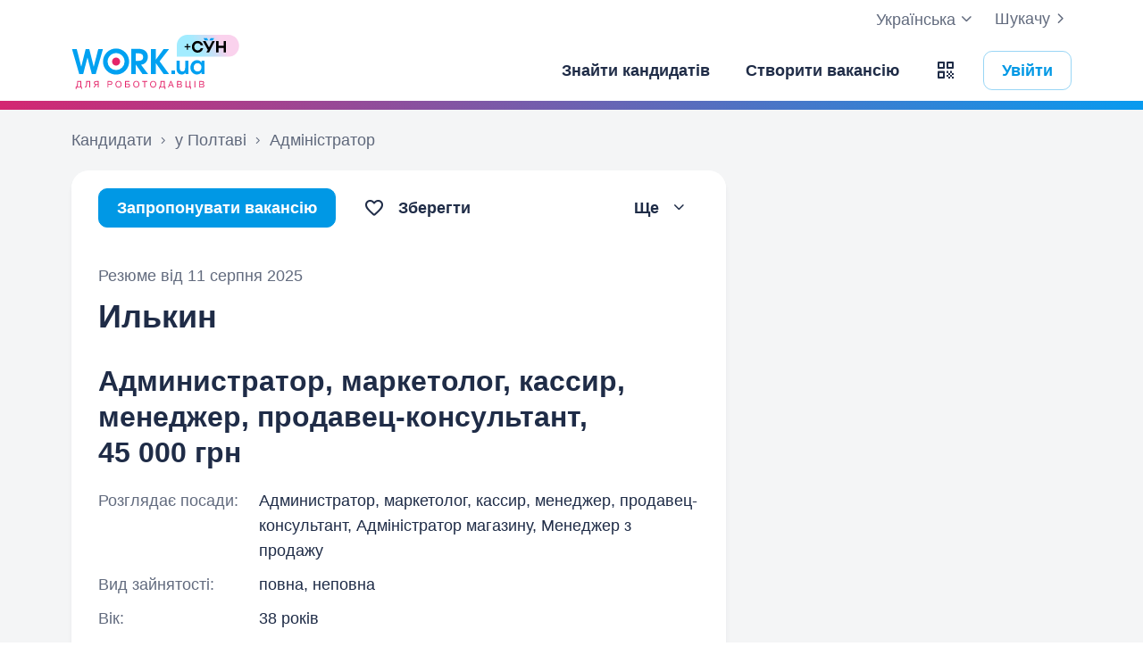

--- FILE ---
content_type: application/javascript
request_url: https://st.work.ua/react/use-get-data-by-node-id-DOLzbs17.js
body_size: 8
content:
import{r}from"./react-root-DXD-JJ4h.js";try{let e=typeof window<"u"?window:typeof global<"u"?global:typeof globalThis<"u"?globalThis:typeof self<"u"?self:{},t=new e.Error().stack;t&&(e._sentryDebugIds=e._sentryDebugIds||{},e._sentryDebugIds[t]="045380a7-9465-46ed-9fe8-73ef34f6ecca",e._sentryDebugIdIdentifier="sentry-dbid-045380a7-9465-46ed-9fe8-73ef34f6ecca")}catch(e){}const o=({nodeId:e,dataName:t})=>r.useMemo(()=>{var d;const n=document.getElementById(e);return(d=n==null?void 0:n.getAttribute("data-".concat(t)))!=null?d:null},[e,t]);export{o as u};


--- FILE ---
content_type: application/javascript
request_url: https://st.work.ua/react/send-message-modal-C5JQ1WxE.js
body_size: 621
content:
import{r as n,j as a}from"./react-root-DXD-JJ4h.js";import{h,o as l}from"./app-CD0UcPE5.js";import{S as M}from"./send-message-C1TW9Reg.js";import{u as g}from"./use-get-data-by-node-id-DOLzbs17.js";import"./info-grid-BI9ypRJ0.js";import"./tabs-BTlCbm3-.js";import"./employer-identity-verification-modal-BXz9Kd0x.js";import"./use-open-contacts-candidate-from-resume-mutation-BjPk18wc.js";import"./use-create-candidate-from-resume-mutation-BHDDrirs.js";try{let e=typeof window<"u"?window:typeof global<"u"?global:typeof globalThis<"u"?globalThis:typeof self<"u"?self:{},s=new e.Error().stack;s&&(e._sentryDebugIds=e._sentryDebugIds||{},e._sentryDebugIds[s]="08b40087-f769-4a92-a4bc-0a4d3eec8067",e._sentryDebugIdIdentifier="sentry-dbid-08b40087-f769-4a92-a4bc-0a4d3eec8067")}catch(e){}function w(){var d,r;const[e,s]=n.useState(!1),[c,i]=n.useState(""),u=(d=g({nodeId:"react-send-message-modal",dataName:"has-active-jobs"}))!=null?d:"1",{isModalOpen:p,handleOpenModal:o,handleCloseModal:m,modalProps:t}=h({name:"send-message"}),b=()=>{e&&window.location.reload()};n.useEffect(function(){return window.reactEmployerOpenResumeSendMessageModal=y=>o({analyticsEventType:y}),()=>{delete window.reactEmployerOpenResumeSendMessageModal}},[o]);const f=(r=t==null?void 0:t.analyticsEventType)!=null?r:"eventResumeOneDropdown";return{state:{isModalOpen:p,hasActiveJobs:u==="1",analyticsEventType:f,breadcrumbs:c},actions:{handleCloseModal:m,handleAfterClose:b,setIsContactsWasOpen:s,setBreadcrumbs:i}}}function B(){const{state:e,actions:s}=w();return a.jsxs(l,{isOpen:e.isModalOpen,onClose:s.handleCloseModal,onAfterClose:s.handleAfterClose,isFullScreen:!0,children:[a.jsx(l.Breadcrumbs,{children:e.breadcrumbs?e.breadcrumbs:a.jsx("div",{className:"tw-skeleton",children:"Breadcrumbs"})}),a.jsx(M,{hasActiveJobs:e.hasActiveJobs,analyticsEventType:e.analyticsEventType,setIsContactsWasOpen:s.setIsContactsWasOpen,onClose:s.handleCloseModal,setBreadcrumbs:s.setBreadcrumbs})]})}export{B as default};


--- FILE ---
content_type: application/javascript
request_url: https://st.work.ua/react/send-message-C1TW9Reg.js
body_size: 6266
content:
import{d as re,r as p,j as s,z as e,H as D,p as V,Y as ie}from"./react-root-DXD-JJ4h.js";import{x as xe,m as oe,t as U,n as je,s as pe,u as $,F as k,p as I,M as l,A as E,r as le,i as we,j as B,h as ce,o as H,k as de,w as ye,z as ne,q as Se,a as Ie,T as Me,b as Ne,I as ae,Q as ve,a3 as ke}from"./app-CD0UcPE5.js";import{I as j}from"./info-grid-BI9ypRJ0.js";import{T as _}from"./tabs-BTlCbm3-.js";import{E as Oe}from"./employer-identity-verification-modal-BXz9Kd0x.js";import{u as Le}from"./use-open-contacts-candidate-from-resume-mutation-BjPk18wc.js";import{u as Fe}from"./use-create-candidate-from-resume-mutation-BHDDrirs.js";try{let t=typeof window<"u"?window:typeof global<"u"?global:typeof globalThis<"u"?globalThis:typeof self<"u"?self:{},n=new t.Error().stack;n&&(t._sentryDebugIds=t._sentryDebugIds||{},t._sentryDebugIds[n]="85aa5a6c-369b-4d87-abb5-3e2687704c3c",t._sentryDebugIdIdentifier="sentry-dbid-85aa5a6c-369b-4d87-abb5-3e2687704c3c")}catch(t){}function Ce({children:t}){const[n,a]=p.useState(!1),[r,i]=p.useState(xe()),c=p.useMemo(()=>({state:{isOfferJob:n,jobId:r},actions:{setIsOfferJob:a,setJobId:i}}),[n,r]);return s.jsx(me.Provider,{value:c,children:t})}const me=re.createContext(null),Ae=()=>{const t=re.useContext(me);if(!t)throw new Error("useSendMessageFormContext must be used within a SendMessageFormProvider");return t},Ee=e.object({sentJobScore:e.object({reward:e.number(),score:e.number(),target:e.number()})}),Je=async({candidateId:t,params:n})=>{const a=await D.post("/api/v1/ats/send-job/".concat(t,"/"),n);return V(a,Ee)};function Re(){return oe({mutationFn:Je})}const Pe=e.object({result:e.object({success:e.array(e.number()),failed:e.array(e.number())})}),Te=async({jobId:t,candidates:n,type:a,message:r})=>{const i=await D.post("/api/v2/ats/message/",{jobId:t,candidates:n,type:a,message:r});return V(i,Pe)};function qe(){return oe({mutationFn:Te})}const K=U.textarea({isRequired:!0,minMessage:"i18n.validation.messages-textarea-min",maxMessage:"i18n.validation.messages-textarea-max"}).refine(U.messageTextarea,{message:"i18n.validation.messages-textarea-template"}),_e=e.object({message:K,isOfferJob:e.literal(!0),jobId:U.job({isRequired:!1,isSelectOptionRequired:!0})}),De=e.object({message:K,isOfferJob:e.literal(!1)}),Ve=t=>t?e.discriminatedUnion("isOfferJob",[_e,De]):e.object({message:K});function $e({messagesTemplate:t,type:n,hasActiveJobs:a,candidateId:r,onSuccess:i,onShowLocalErrorAlert:c}){var N,P,T,L;const{state:d,actions:o}=Ae(),{mutateAsync:h,isPending:w,error:S}=qe(),{mutateAsync:x,isPending:g,error:b}=Re(),u=((N=t==null?void 0:t.default[n])==null?void 0:N.replace(/&#10;/g,"\n"))||"",m=je({mode:"all",resolver:pe(Ve(a)),defaultValues:{message:(L=(T=(P=t==null?void 0:t.custom)==null?void 0:P.message[n])==null?void 0:T.replace(/&#10;/g,"\n"))!=null?L:u,isOfferJob:d.isOfferJob,jobId:d.jobId}});p.useEffect(function(){m.setValue("isOfferJob",d.isOfferJob),m.setValue("jobId",d.jobId)},[d.isOfferJob,d.jobId,m]),p.useEffect(function(){const F=m.watch((v,{name:J})=>{J==="isOfferJob"&&v.isOfferJob!==void 0&&o.setIsOfferJob(v.isOfferJob),J==="jobId"&&v.jobId&&o.setJobId(v.jobId)});return()=>F.unsubscribe()},[m,o]);const M=m.watch("isOfferJob"),f=()=>{m.setValue("message",u),m.setFocus("message"),m.trigger("message")},O=y=>{if(y.isOfferJob&&y.jobId&&y.jobId.option.value){const F=Number(y.jobId.option.value);x({candidateId:r,params:{jobId:F,message:y.message}},{onSuccess:()=>{i==null||i({mutationType:"offerJob",candidateId:[r],jobId:F,type:n,hasJob:!0})}})}else h({type:n,jobId:0,candidates:[{id:r,email:null}],message:y.message},{onSuccess:()=>{i==null||i({mutationType:"sendMessage",candidateId:[r],jobId:null,type:n,hasJob:!1})}})};return{state:{formMethods:m,isOfferJob:M,isLoading:w||g,error:S||b},actions:{handleSubmit:m.handleSubmit(O,c),handleRestore:f}}}function Qe({messagesTemplate:t,candidateId:n,hasActiveJobs:a,type:r,onSuccess:i,onClose:c,onShowLocalErrorAlert:d}){const o=$(),{state:h,actions:w}=$e({messagesTemplate:t,candidateId:n,hasActiveJobs:a,type:r,onSuccess:i,onShowLocalErrorAlert:d});return s.jsxs(k,{methods:h.formMethods,error:h.error,onSubmit:w.handleSubmit,children:[s.jsx(k.Field,{name:"message",className:"tw-mb-md",children:s.jsx(k.Textarea,{name:"message",autoFocus:!0,autoFocusPreventScroll:!0})}),s.jsxs("div",{className:"md:tw-flex tw-items-center md:tw-justify-between",children:[s.jsx(I,{className:"tw-text-small tw-underline hover:tw-no-underline md:tw-order-2",variant:"link",onClick:w.handleRestore,children:s.jsx(l,{id:"i18n.restore-default-template"})}),s.jsxs(k.Field,{name:"isOfferJob",className:"tw-mb-0 md:tw-order-1 tw-mt-lg md:tw-mt-0 tw-flex tw-items-start",children:[s.jsx(k.InputCheckbox,{name:"isOfferJob",label:o.formatMessage({id:"i18n.attach-job"}),wrapperClassName:"tw-mr-sm"}),s.jsx("div",{className:"tw-rounded-full tw-bg-green-400 tw-mt-[4px] md:tw-mt-[6px] tw-leading-3 tw-px-xs tw-py-[3px] tw-text-[10px] md:tw-text-[13px] tw-text-white",children:s.jsx(l,{id:"i18n.new-single"})})]})]}),h.isOfferJob&&a&&s.jsx(k.Field,{name:"jobId",label:s.jsx(l,{id:"i18n.job"}),className:"tw-mt-sm",children:s.jsx(k.SelectJobSearch,{name:"jobId",isUseLastJob:!0,isOwnerJobsOnly:!0,isAutoSelectSingle:!0,isFullLabelsVisible:!0,isInactiveJobsHidden:!0})}),h.isOfferJob&&!a&&s.jsx(E,{variant:"warning",className:"tw-mt-sm",children:s.jsx(l,{id:"i18n.alert.no-active-jobs"})}),s.jsxs(le,{children:[s.jsx(I,{type:"submit",isLoading:h.isLoading,disabled:h.isLoading,children:s.jsx(l,{id:"i18n.send"})}),s.jsx(I,{variant:"link",onClick:c,disabled:h.isLoading,children:s.jsx(l,{id:"i18n.cancel-verb"})})]})]})}function He({resumeId:t,setIsContactsWasOpen:n}){const a=we(),{queryKeys:r}=B(),{mutate:i,isPending:c}=Le(),{isModalOpen:d,handleCloseModal:o,handleOpenModal:h}=ce(),[w,S]=p.useState(!1);return{state:{isLoading:c||w,isModalOpenIdentityVerification:d},actions:{handleClick:()=>{i({resumeId:t,params:{sourceId:ie.search}},{onSuccess:()=>{n==null||n(!0),S(!0),a.invalidateQueries({queryKey:r.employerResume({resumeId:t})}).finally(()=>{S(!1)})},onError:g=>{var u,m;const{response:b}=g;(b==null?void 0:b.status)===403&&((m=(u=b==null?void 0:b.data)==null?void 0:u.error)==null?void 0:m.type)==="NeedVerificationUserException"&&h()}})},handleCloseModalIdentityVerification:o}}}const z="send-message-open-contacts-button";function Ue({resumeId:t,onHide:n,buttonVariant:a="contained",message:r,setIsContactsWasOpen:i}){const{state:c,actions:d}=He({resumeId:t,setIsContactsWasOpen:i});return s.jsxs(s.Fragment,{children:[s.jsxs(E,{variant:"warning",className:"tw-mb-lg",children:[s.jsx("p",{className:"tw-mb-lg",children:s.jsx(l,{id:"i18n.alert.warning.open-contacts-needed-to-send-message-text"})}),r?s.jsx("p",{dangerouslySetInnerHTML:{__html:r}}):null,s.jsxs("div",{className:"tw-mt-sm tw-flex tw-items-baseline tw-gap-lg",children:[s.jsx(I,{id:z,variant:a,onClick:d.handleClick,isLoading:c.isLoading,children:s.jsx(l,{id:"i18n.open-contacts"})}),n?s.jsx(I,{onClick:n,variant:"outlined",children:s.jsx(l,{id:"i18n.cancel"})}):null]})]}),c.isModalOpenIdentityVerification?s.jsx(Oe,{isOpen:c.isModalOpenIdentityVerification,onClose:d.handleCloseModalIdentityVerification}):null]})}function ze({onOpen:t,message:n,hasAdmin:a}){var i,c;if(!n)return null;const r=Array.from(n.matchAll(new RegExp('<a\\s+(?:[^>]+\\s)?href="(?<href>[^"]*)"[^>]*>(?<text>.*?)<\\/a>',"g")));if(a&&r.length===1&&((i=r[0].groups)==null?void 0:i.href)==="javascript:;"){const d=n.split(r[0][0]);return s.jsxs(s.Fragment,{children:[s.jsx("span",{dangerouslySetInnerHTML:{__html:d[0]}}),s.jsx(I,{variant:"link",onClick:t,id:z,children:(c=r[0].groups)==null?void 0:c.text}),s.jsx("span",{dangerouslySetInnerHTML:{__html:d.slice(1).join()}})]})}return s.jsxs(s.Fragment,{children:[s.jsx("p",{className:"tw-mb-lg",children:s.jsx(l,{id:"i18n.alert.warning.open-contacts-needed-to-send-message-text"})}),s.jsx("span",{id:z,dangerouslySetInnerHTML:{__html:n}})]})}function Be({isMoreContentVisible:t,adminList:n}){const a=$();return s.jsx("ul",{className:"tw-mt-sm tw-pl-lg tw-text-muted",children:n.map((r,i)=>i<2||!t?s.jsxs("li",{className:"tw-mb-xs",children:[s.jsx("p",{className:"tw-font-bold",children:r.fio}),s.jsxs("span",{children:[a.formatMessage({id:"i18n.phone-abbr"}),": ",r.phone,","," ",a.formatMessage({id:"i18n.email-address"}),":"," "]}),s.jsx("a",{href:"mailto:".concat(r.email),children:r.email})]},i):null)})}function Ke({isOpen:t,onClose:n,adminList:a}){const[r,i]=p.useState(a.length>2);return s.jsxs(H,{isOpen:t,onClose:n,children:[s.jsx(H.Title,{children:s.jsx(l,{id:"i18n.increase-quota-modal.title"})}),s.jsx("p",{className:"tw-text-muted",children:s.jsx(l,{id:"i18n.increase-quota-modal.text"})}),s.jsx(Be,{adminList:a,isMoreContentVisible:r}),r?s.jsx(I,{variant:"link",onClick:()=>i(!1),className:"tw-pl-lg tw-text-muted",children:s.jsx(l,{id:"i18n.more"})}):null,s.jsx(H.Actions,{confirmButton:{onClick:n,text:"i18n.ok"},cancelButton:null})]})}function Ge({adminList:t,htmlMessage:n}){const{isModalOpen:a,handleCloseModal:r,handleOpenModal:i}=ce();return s.jsxs(s.Fragment,{children:[s.jsx(E,{variant:"warning",className:"tw-mb-lg",children:s.jsx(ze,{onOpen:i,message:n,hasAdmin:!!t})}),t!=null&&t.length?s.jsx(Ke,{isOpen:a,onClose:r,adminList:t}):null]})}function Ye({message:t}){return t?s.jsxs(E,{variant:"warning",className:"tw-mb-lg",children:[s.jsx("p",{className:"tw-mb-lg",children:s.jsx(l,{id:"i18n.alert.warning.open-contacts-needed-to-send-message-text"})}),s.jsx("p",{dangerouslySetInnerHTML:{__html:t}})]}):null}function Xe({resumeId:t,openContactsStatus:n,setIsContactsWasOpen:a,onClose:r}){return!n||n.status==="open"?null:n.status==="bad"?s.jsx(Ge,{status:n.status,adminList:n.adminList,htmlMessage:n.htmlMessage}):n.status==="login"?s.jsx(Ye,{message:n.htmlMessage}):s.jsx(Ue,{resumeId:t,message:n.htmlMessage,setIsContactsWasOpen:a,onHide:r})}function Ze({resumeName:t,onClose:n}){return s.jsxs(E,{variant:"success",titleClassName:"tw-font-bold",title:s.jsx(l,{id:"i18n.send-message-success-title"}),children:[s.jsx("p",{children:s.jsx(l,{id:"i18n.send-message-success-text",values:{resumeName:t}})}),s.jsx(I,{className:"tw-mt-lg",onClick:n,children:s.jsx(l,{id:"i18n.ok"})})]})}const We=e.enum(["other","invite","refuse"]),es=e.object({from:e.object({fio:e.string(),email:e.string(),company:e.string()}),data:e.object({custom:e.object({currentTab:We,message:e.object({other:e.string().nullable().optional(),invite:e.string().nullable().optional(),refuse:e.string().nullable().optional()})}).nullable(),default:e.object({other:e.string(),invite:e.string(),refuse:e.string()})})}),ss=async t=>{const n=await D.get("/api/v1/ats/message/",{params:t});return V(n,es)};function ts({params:t,options:n}){const{queryKeys:a}=B();return de({queryKey:a.employerMessagesTemplate(t),queryFn:()=>ss({...t}),...n})}const ns=e.object({id:e.number().nullable(),isDeleted:e.boolean()}),ue=e.object({networkId:e.number(),title:e.string(),href:e.string()}),as=e.object({firstName:e.string().nullable(),lastName:e.string().nullable(),middleName:e.string().nullable(),photo:e.string().nullable(),regionId:e.number().nullable(),regionName:e.string().nullable(),address:e.string().nullable(),phone:e.string().nullable(),isConfirmPhone:e.boolean(),email:e.string().nullable(),age:e.number().nullable(),isVeteran:e.boolean(),invitationOpenRate:e.number().nullable().optional(),disability:e.object({typeId:e.number(),description:e.string()}).nullable(),skills:e.array(e.object({phrase:e.string()})),socialLinks:e.array(ue)}),ge=e.object({typeId:e.number(),institution:e.string().nullable(),faculty:e.string().nullable(),location:e.string().nullable(),additionalInfo:e.string().nullable(),startYear:e.number().nullable(),endYear:e.number().nullable(),duration:e.string().nullable()}),rs=e.object({company:e.string().nullable(),location:e.string().nullable(),activity:e.string().nullable(),industryId:e.number().nullable(),position:e.string(),duty:e.string().nullable(),startDate:e.string(),endDate:e.string().nullable(),duration:e.string()}),be=e.object({id:e.number(),name:e.string()}),is=e.object({id:e.number(),levelId:e.number()}),os=e.object({person:e.string(),position:e.string().nullable(),company:e.string().nullable(),phoneNumber:e.string().nullable(),email:e.string().nullable(),socialLink:ue.nullable()}),G=e.object({id:e.number(),name:e.string()}),ls=e.object({name:e.string(),startDate:e.string(),certificate:e.string().nullable()}),cs=e.object({status:e.string(),size:e.number(),pagesAllCount:e.number(),pagesHiddenCount:e.number(),content:e.string(),previewUrls:e.array(e.string()),isPreviewProcessed:e.boolean(),pdfFileLink:e.string(),originalFileLink:e.string()}),ds=e.object({downloadLink:e.string(),printLink:e.string()}),ms=e.object({id:e.number(),name:e.string(),positions:e.array(e.string()),positionUniqueId:e.number(),type:e.string(),salary:e.number(),additionalInfo:e.string().nullable(),isUkrainian:e.boolean(),creationDate:e.string(),educations:e.array(ge),experiences:e.array(rs),jobTypes:e.array(be),languages:e.array(is),references:e.array(os),regions:e.array(G),trainings:e.array(ls),file:cs.nullable(),links:ds.optional()}),us=e.object({id:e.number(),name:e.string(),positions:e.array(e.string()),type:e.string(),salary:e.number().nullable(),isUkrainian:e.boolean(),additionalInfo:e.string().nullable(),creationDate:e.string(),educations:e.array(ge),jobTypes:e.array(be),regions:e.array(G)}),gs=e.object({id:e.number(),name:e.string(),positionUniqueId:e.number(),positions:e.array(e.string()),type:e.string(),salary:e.number().nullable(),regions:e.array(G),creationDate:e.string()}),bs=e.object({regionId:e.number(),queries:e.array(e.string())}),hs=e.object({query:e.string(),isAnyWord:e.boolean(),categoryIds:e.array(e.number()),regionIds:e.array(e.number())}),fs=e.object({status:e.enum(["bad","ok","open","login"]),htmlMessage:e.string(),adminList:e.array(e.object({fio:e.string(),phone:e.string(),email:e.string()})).optional()}),xs=e.object({isIdentityHidden:e.boolean(),hasPhone:e.boolean(),isPhoneConfirmed:e.boolean(),hasEmail:e.boolean(),hasAddress:e.boolean(),socialLinks:e.array(e.object({networkId:e.number(),title:e.string()}))}),js=e.object({candidate:ns,profile:as,resume:ms,otherResumes:e.array(us),similarResumes:e.array(gs),similarResumesSearchParams:hs,similarJobsSearchParams:bs.nullable(),openContactsStatus:fs.nullable(),contactsInfo:xs}),ps=async({resumeId:t,positionUniqueId:n})=>{const a=await D.get("/api/v2/resume/".concat(t,"/"),{params:{positionUniqueId:n}});return V(a,js)};function ws({params:t,options:n}){const{queryKeys:a}=B();return de({queryKey:a.employerResume(t),queryFn:()=>ps(t),...n})}function ys(){const{queryParams:t,routeParams:n}=ye({querySchema:e.object({id:ne.id().optional(),modal:e.string().optional()}),paramsSchema:e.object({resumeId:ne.id().optional()})});return{resumeIdFromSearch:t.id,resumeIdFromParams:n.resumeId}}function Ss({setBreadcrumbs:t,analyticsEventType:n}){var v,J,Y,X,Z;const a=$(),{resumeIdFromSearch:r,resumeIdFromParams:i}=ys(),[c,d]=p.useState(!1),[o,h]=p.useState(!1),[w,S]=p.useState(null),x=r||i,g=ws({params:{resumeId:Number(x)},options:{enabled:!!x}}),b=((v=g.data)==null?void 0:v.candidate.id)||w,u=(J=g.data)==null?void 0:J.openContactsStatus,m=!!b&&(u==null?void 0:u.status)==="open",M=ts({params:{candidateIds:b?[b]:[]},options:{enabled:m}}),f=Fe(),O=["other","invite"],N=M.data,P=(Y=g.data)==null?void 0:Y.resume,T=(X=g.data)!=null&&X.profile.lastName&&((Z=g.data)!=null&&Z.profile.firstName)?"".concat(g.data.profile.lastName," ").concat(g.data.profile.firstName):null,L=g.isPending||m&&M.isPending||f.isPending,y=g.isError||m&&M.isError,F=({candidateId:Q,jobId:C,type:A,hasJob:R})=>{h(!0),Se.event("ats-send-message",{candidateId:Q,jobId:C,resumeId:x||null,type:A,hasJob:R,eventType:n})};return p.useEffect(function(){(u==null?void 0:u.status)==="open"&&x&&!b&&!L&&f.mutate({resumeId:x,params:{sourceId:ie.search}},{onSuccess:({candidateId:C})=>{S(C)}})},[b,f,L,u==null?void 0:u.status,x]),p.useEffect(function(){var te;if(!t)return;const C=g.data;if(!C){t("");return}const{resume:A,profile:R}=C,he="".concat(a.formatMessage({id:"i18n.resume"})," «").concat(A.name,"»"),W=A.salary?"".concat(A.salary," ").concat(a.formatMessage({id:"i18n.currency.uah"})):"",ee=[R.lastName,R.firstName,R.middleName].filter(Boolean).join(" "),se=((te=A.regions)==null?void 0:te.map(fe=>fe.name).join(", "))||"";let q=he;W&&(q+=", ".concat(W)),ee.length&&(q+=", ".concat(ee)),se.length&&(q+=". ".concat(se)),t(q)},[a,g.data,t]),{state:{tabs:O,resume:P,candidateId:b,templateData:N,candidateName:T,openContactsStatus:u,isLoading:L,isError:y,isLocalErrorAlert:c,isLocalSuccessAlert:o},actions:{handleSuccess:F,handleShowLocalErrorAlert:()=>d(!0),handleHideLocalErrorAlert:()=>d(!1)}}}function Is(){return s.jsx("div",{className:"tw-card",children:s.jsxs("div",{className:"tw-space-y-lg",children:[s.jsxs(j,{children:[s.jsx(j.Left,{children:s.jsx("span",{className:"tw-skeleton tw-text-label tw-w-1/4",children:"Одержувач:"})}),s.jsx(j.Right,{children:s.jsx("span",{className:"tw-skeleton tw-w-full tw-h-[40px] tw-mt-xs",children:"000000000000000000"})})]}),s.jsxs(j,{children:[s.jsx(j.Left,{children:s.jsx("span",{className:"tw-skeleton tw-text-label tw-w-1/4",children:"Відправник:"})}),s.jsx(j.Right,{children:s.jsx("span",{className:"tw-skeleton tw-w-full tw-h-[40px] tw-mt-xs",children:"000000000000000000"})})]}),s.jsxs("div",{className:"tw-flex tw-space-x-md",children:[s.jsx("div",{className:"tw-skeleton tw-w-[120px] tw-h-[40px]",children:"0"}),s.jsx("div",{className:"tw-skeleton tw-w-[120px] tw-h-[40px]",children:"0"})]}),s.jsx("div",{className:"tw-skeleton tw-w-full tw-h-[120px]",children:"0"}),s.jsxs("div",{className:"tw-flex md:tw-justify-between",children:[s.jsx("div",{className:"tw-skeleton tw-w-[180px] tw-h-[20px] md:tw-order-2",children:"0"}),s.jsxs("div",{className:"tw-flex tw-items-center tw-space-x-xs md:tw-order-1",children:[s.jsx("div",{className:"tw-skeleton tw-w-[20px] tw-h-[20px]",children:"0"}),s.jsx("div",{className:"tw-skeleton tw-w-[180px] tw-h-[20px]",children:"0"})]})]}),s.jsxs(le,{className:"tw-mt-lg",children:[s.jsx("div",{className:"tw-skeleton tw-pointer-events-none tw-w-[100px]",children:"Надіслати"}),s.jsx("div",{className:"tw-skeleton tw-pointer-events-none tw-w-[100px]",children:"Скасувати"})]})]})})}function Cs({analyticsEventType:t,hasActiveJobs:n,onClose:a,setIsContactsWasOpen:r,setBreadcrumbs:i}){var w,S,x,g,b,u,m,M;const c=$(),d=Ie(),{state:o,actions:h}=Ss({setBreadcrumbs:i,analyticsEventType:t});return o.isLocalSuccessAlert&&((w=o.resume)!=null&&w.name)?s.jsx(Ze,{resumeName:o.resume.name,onClose:a}):s.jsxs(s.Fragment,{children:[s.jsx("h1",{className:"tw-text-h1 tw-mb-lg",children:s.jsx(Me,{title:c.formatMessage({id:"i18n.send-message"}),children:s.jsxs(Ne,{reference:s.jsx("span",{className:"tw-ml-xs tw-cursor-pointer",children:s.jsx(ae,{name:"info",size:24,className:"tw-align-text-middle tw-inline tw-text-gray-900"})}),children:[s.jsx(l,{id:"i18n.send-message-tooltip-text"}),s.jsx(I,{className:"tw-flex tw-items-center",href:d("/help/162/"),target:"_blank",variant:"link",rightIcon:s.jsx(ae,{name:"chevron-right",size:16}),rightIconClassName:"tw-ml-0.5 tw-pt-[2px]",children:s.jsx(l,{id:"i18n.more-details"})})]})})}),s.jsx(ve,{isLoading:o.isLoading,isError:o.isError,skeleton:s.jsx(Is,{}),children:o.openContactsStatus&&o.openContactsStatus.status!=="open"?s.jsx(Xe,{resumeId:(x=(S=o.resume)==null?void 0:S.id)!=null?x:0,openContactsStatus:o.openContactsStatus,setIsContactsWasOpen:r,onClose:a}):s.jsxs(s.Fragment,{children:[s.jsxs("div",{children:[s.jsxs(j,{className:"tw-mb-lg",children:[s.jsxs(j.Left,{children:[s.jsx(l,{id:"i18n.recipient"}),":"]}),s.jsxs(j.Right,{className:"tw-word-break",children:[s.jsxs("span",{className:"tw-font-bold",children:[(g=o.candidateName)!=null?g:c.formatMessage({id:"i18n.personal-information-hidden"}),","," "]}),"".concat(c.formatMessage({id:"i18n.resume"}).toLowerCase()," «").concat((b=o.resume)==null?void 0:b.name,"»")]})]}),s.jsxs(j,{className:"tw-mb-lg",children:[s.jsxs(j.Left,{children:[s.jsx(l,{id:"i18n.sender"}),":"]}),s.jsxs(j.Right,{className:"tw-word-break",children:[s.jsxs("span",{className:"tw-font-bold",children:[(u=o.templateData)==null?void 0:u.from.fio,","," ",(m=o.templateData)==null?void 0:m.from.company,","," "]}),(M=o.templateData)==null?void 0:M.from.email]})]})]}),s.jsx(Ce,{children:s.jsxs(_,{defaultValue:"invite",onValueChange:h.handleHideLocalErrorAlert,children:[s.jsx(_.List,{className:"tw-mb-lg tw-border-b",children:o.tabs.map(f=>s.jsx(_.Trigger,{value:f,children:f!=="other"?s.jsx(l,{id:"i18n.invite"}):s.jsx(l,{id:"i18n.message"})},f))}),s.jsxs(ke,{children:[o.isLocalErrorAlert?s.jsx(E,{variant:"danger",title:s.jsx(l,{id:"i18n.alert.error.title"}),className:"tw-mb-lg",children:s.jsx(l,{id:"i18n.alert.error.candidate-messages-modal-text",values:{button:c.formatMessage({id:"i18n.send"})}})}):null,o.tabs.map(f=>{var O,N;return s.jsx(_.Content,{value:f,children:s.jsx(Qe,{type:f,candidateId:(O=o.candidateId)!=null?O:0,messagesTemplate:(N=o.templateData)==null?void 0:N.data,hasActiveJobs:n,onSuccess:h.handleSuccess,onClose:a,onShowLocalErrorAlert:h.handleShowLocalErrorAlert})},f)})]})]})})]})})]})}export{Cs as S,ys as u};


--- FILE ---
content_type: application/javascript
request_url: https://st.work.ua/react/use-get-jobseeker-send-job-form-query-B6NcZa0Z.js
body_size: 1943
content:
import{ak as v,aj as y,k as p,u as I,i as q,m as f,l as M,q as T,N as F,A,f as R,g as J,M as w,p as K,F as Q}from"./app-CD0UcPE5.js";import{z as e,a2 as x,a3 as $,a4 as D,a5 as E,a6 as _,a7 as N,a8 as k,a9 as O,H as u,p as b,x as C,Z as G,aa as B,j as m}from"./react-root-DXD-JJ4h.js";import{s as H}from"./set-multiples-queries-data-D2TvMaCp.js";try{let a=typeof window<"u"?window:typeof global<"u"?global:typeof globalThis<"u"?globalThis:typeof self<"u"?self:{},t=new a.Error().stack;t&&(a._sentryDebugIds=a._sentryDebugIds||{},a._sentryDebugIds[t]="fd60eec4-4e68-4d91-90c6-0a418636ed97",a._sentryDebugIdIdentifier="sentry-dbid-fd60eec4-4e68-4d91-90c6-0a418636ed97")}catch(a){}const P=e.object({candidate:x,lastJobApplication:$.nullable(),state:D.nullable().or(e.unknown()),openContactsStatus:E.nullable(),isShowVeteranResponseInset:e.boolean(),personalProfile:_.nullable(),recommended:N.nullable(),interested:k.nullable(),advantages:e.array(O)}),z=async({candidateId:a,params:t})=>{const s=await u.get("/api/v1/ats/candidate/".concat(a,"/view/"),{params:t});return b(s,P)};function L({enabled:a=!0,...t}={}){var i;const{params:s,queryParams:o}=v(),{queryKeys:r}=y(),n=(i=t==null?void 0:t.candidateId)!=null?i:Number(s==null?void 0:s.candidateId);return p({queryKey:r.candidate({candidateId:n,jobId:o.jobId,listType:s.listType}),queryFn:()=>z({candidateId:n,params:{jobId:o.jobId,withRecommended:s.listType==="recommended"||void 0,withInterested:s.listType==="interested"||void 0}}),enabled:a&&!!n&&!o.isJobseeker,throwOnError:!1,...(t==null?void 0:t.gcTime)!==void 0&&{gcTime:t.gcTime}})}const V=e.object({status:e.object({canSendJob:e.boolean(),message:e.string().nullable()}),jobs:e.array(e.object({id:e.number(),name:e.string(),region:C,salaryMin:e.number(),salaryMax:e.number()}))}),Z=async({candidateId:a})=>{const t=await u.get("/api/v1/ats/send-job/".concat(a,"/"));return b(t,V)};function U({enabled:a=!0,candidateId:t}={}){const{params:s}=v(),{queryKeys:o}=y();return p({queryKey:o.sendJobForm,queryFn:()=>Z({candidateId:t||Number(s.candidateId)}),enabled:a,gcTime:0})}const W=e.object({sentJobScore:e.object({reward:e.number(),score:e.number(),target:e.number()})}),X=async({candidateId:a,params:t})=>{const s=await u.post("/api/v1/ats/send-job/".concat(a,"/"),t);return b(s,W)};function le({ignoreQueryInvalidation:a,disableSuccessToast:t,disableAnalytics:s}={}){const o=I(),r=q(),{queryKeys:n}=y(),{data:i}=U({enabled:!a}),{data:{candidate:g}={}}=L({enabled:!a});return f({mutationFn:X,onMutate:async j=>(a||(await r.cancelQueries({queryKey:n.candidates}),await r.cancelQueries({queryKey:n.allCandidates}),await r.cancelQueries({queryKey:n.events()}),H([n.candidates,n.allCandidates],c=>{r.setQueryData(c,d=>F(d,l=>{l==null||l.pages.forEach(S=>S.candidates.forEach(h=>{h.id===j.candidateId&&(h.lastEvent.typeId=G["offer-job"])}))}))})),()=>{if(!a){const c=r.getQueryData(n.candidates),d=r.getQueryData(n.allCandidates);r.setQueryData(n.candidates,c),r.setQueryData(n.allCandidates,d)}}),onSuccess:async(j,{candidateId:c,params:d})=>{if(!a){const l=i==null?void 0:i.jobs.find(S=>S.id===d.jobId);t||M.success(o.formatMessage({id:"i18n.alert.success.job-offer-desc"},{job:l==null?void 0:l.name,candidate:g==null?void 0:g.fullName})),await r.invalidateQueries({queryKey:n.candidate({candidateId:c})}),await r.invalidateQueries({queryKey:n.events({candidateId:c.toString()})}),r.invalidateQueries({queryKey:n.candidates}),s||T.event("ats-offer-job",{candidateId:[c],jobId:d.jobId,eventType:"eventAtsDetails"})}},onError:(j,c,d)=>{typeof d=="function"&&d()}})}const Y=e.object({from:e.object({fio:e.string(),email:e.string(),company:e.string()}),data:e.object({custom:e.object({currentTab:B,message:e.object({other:e.string().nullable().optional(),invite:e.string().nullable().optional(),refuse:e.string().nullable().optional()})}).nullable(),default:e.object({other:e.string(),invite:e.string(),refuse:e.string()})})}),ee=async({candidateIds:a})=>{const t=await u.get("/api/v1/ats/message/",{params:{candidateIds:a}});return b(t,Y)};function me({candidateIds:a,enabled:t=!0}){const{queryKeys:s}=y();return p({queryKey:s.messagesTemplate,queryFn:()=>ee({candidateIds:a}),enabled:t,gcTime:1e3})}const ae=e.object({candidate:e.object({id:e.number(),name:e.string().nullable()}),funnel:e.object({id:e.number(),name:e.string()}).nullable()}),te=async({resumeId:a,params:t})=>{const s=await u.post("/api/v1/ats/candidate/from-resume/".concat(a,"/save/"),t);return b(s,ae)};function be(){return f({mutationFn:te})}function ye({error:a,className:t,isTooManyRequestCustomError:s,onCancel:o}){var n,i;return((n=a==null?void 0:a.response)==null?void 0:n.status)===429||s?m.jsxs(A,{variant:"warning",className:R(J({"tw-rounded-b-none md:tw-rounded-t-none tw-border-0":s}),t),dataAttributes:{"form-alert":"true"},children:[m.jsx("h2",{className:"tw-text-h3 tw-mb-md",children:m.jsx(w,{id:"i18n.ats.offer-job.cannot-offer-job"})}),m.jsx("p",{dangerouslySetInnerHTML:{__html:((i=a==null?void 0:a.response)==null?void 0:i.data.error.message)||""}}),s&&m.jsx(K,{onClick:o,className:"tw-mt-lg",children:m.jsx(w,{id:"i18n.clearly"})})]}):m.jsx(Q.ErrorAlert,{error:a})}const se=e.object({candidateId:e.number(),funnelStatusId:e.number(),message:e.string(),candidateMessage:e.string().nullable(),sentJobScore:e.object({reward:e.number(),score:e.number(),target:e.number()})}),ne=async({resumeId:a,jobId:t,params:s})=>{const o=await u.post("/api/v1/ats/candidate/from-resume/".concat(a,"/send-job-offer/").concat(t,"/"),s);return b(o,se)};function pe(){return f({mutationFn:ne})}const re=async({type:a,message:t})=>{await u.post("/api/v2/ats/message/user-template/",{type:a,message:t})};function fe(){return f({mutationFn:re})}const oe=e.object({status:e.object({canSendJob:e.boolean(),message:e.string().nullable()}),jobs:e.array(e.object({id:e.number(),name:e.string(),region:C,salaryMin:e.number(),salaryMax:e.number()}))}),ie=async({resumeId:a})=>{const t=await u.get("/api/v1/ats/send-job-to-resume/".concat(a,"/"));return b(t,oe)};function ge({resumeId:a,enabled:t=!0}){const{queryKeys:s}=y();return p({queryKey:s.sendJobForm,queryFn:()=>ie({resumeId:a}),enabled:t,gcTime:0})}export{ye as O,pe as a,le as b,fe as c,U as d,ge as e,me as f,L as g,be as u};


--- FILE ---
content_type: application/javascript
request_url: https://st.work.ua/js/resumes-one-min_1769001033.js
body_size: 18968
content:
function array_unique(e){var t,n,a;for(n=e.length;n;)for(t=--n;t>0;)if(e[n]===e[--t]){for(a=t;--t&&e[n]===e[t];);n-=e.splice(t+1,a-t).length}return e}function _fieldErr(){return 0==arguments.length?"":1==arguments.length?lang.validate.messages[arguments[0]]||"":(arguments[0]=lang.validate.messages[arguments[0]]||"",arguments[1]=lang.validate.fields[arguments[1]]||"",$.validator.format.apply(this,arguments))}function _detectSocial(e){var t=window.socialRestriction;for(var n in t)if(new RegExp(t[n].regexp.slice(1,-2),"i").test(e))return t[n].name;return!1}function _isMainPageSocial(e){var t=window.socialRestriction;for(var n in t)if(new RegExp(t[n].regexp_main.slice(1,-2),"i").test(e))return!0;return!1}!function(e,t){"use strict";e.ajaxPrefilter((function(e,t,n){if(e.iframe)return e.originalURL=e.url,"iframe"})),e.ajaxTransport("iframe",(function(t,n,a){var i=null,s=null,r="iframe-"+e.now(),o=e(t.files).filter(":file:enabled"),l=null;function d(){o.each((function(t,n){var a=e(n);a.data("clone").replaceWith(a)})),i.remove(),s.one("load",(function(){s.remove()})),s.attr("src","javascript:false;")}if(t.dataTypes.shift(),t.data=n.data,o.length)return i=e("<form enctype='multipart/form-data' method='post'></form>").hide().attr({action:t.originalURL,target:r}),"string"==typeof t.data&&t.data.length>0&&e.error("data must not be serialized"),e.each(t.data||{},(function(t,n){e.isPlainObject(n)&&(t=n.name,n=n.value),e("<input type='hidden' />").attr({name:t,value:n}).appendTo(i)})),e("<input type='hidden' value='IFrame' name='X-Requested-With' />").appendTo(i),l=t.dataTypes[0]&&t.accepts[t.dataTypes[0]]?t.accepts[t.dataTypes[0]]+("*"!==t.dataTypes[0]?", */*; q=0.01":""):t.accepts["*"],e("<input type='hidden' name='X-HTTP-Accept'>").attr("value",l).appendTo(i),o.after((function(t){var n=e(this),a=n.clone().prop("disabled",!0);return n.data("clone",a),a})).next(),o.appendTo(i),{send:function(t,n){(s=e("<iframe src='about:blank' name='"+r+"' id='"+r+"' style='display:none'></iframe>")).one("load",(function(){s.one("load",(function(){var e=this.contentWindow?this.contentWindow.document:this.contentDocument?this.contentDocument:this.document,t=e.documentElement?e.documentElement:e.body,a=t.getElementsByTagName("textarea")[0],i=a&&a.getAttribute("data-type")||null,s=a&&a.getAttribute("data-status")||200,r=a&&a.getAttribute("data-statusText")||"OK",o={html:t.innerHTML,text:i?a.value:t?t.textContent||t.innerText:null};d(),n(s,r,o,i?"Content-Type: "+i:null)})),i[0].submit()})),e("body").append(i,s)},abort:function(){null!==s&&(s.unbind("load").attr("src","about:blank"),d())}}}))}(jQuery),
/*!
 * jQuery Validation Plugin v1.13.1
 *
 * http://jqueryvalidation.org/
 *
 * Copyright (c) 2014 Jörn Zaefferer
 * Released under the MIT license
 */
function(e){"function"==typeof define&&define.amd?define(["jquery"],e):e(jQuery)}((function(e){e.extend(e.fn,{validate:function(t){if(this.length){var n=e.data(this[0],"validator");return n||(this.attr("novalidate","novalidate"),n=new e.validator(t,this[0]),e.data(this[0],"validator",n),n.settings.onsubmit&&(this.validateDelegate(":submit","click.validate",(function(t){n.settings.submitHandler&&(n.submitButton=t.target),e(t.target).hasClass("cancel")&&(n.cancelSubmit=!0),void 0!==e(t.target).attr("formnovalidate")&&(n.cancelSubmit=!0)})),this.submit((function(t){function a(){var a,i;return!n.settings.submitHandler||(n.submitButton&&(a=e("<input type='hidden'/>").attr("name",n.submitButton.name).val(e(n.submitButton).val()).appendTo(n.currentForm)),i=n.settings.submitHandler.call(n,n.currentForm,t),n.submitButton&&a.remove(),void 0!==i&&i)}return n.settings.debug&&t.preventDefault(),n.cancelSubmit?(n.cancelSubmit=!1,a()):n.form()?n.pendingRequest?(n.formSubmitted=!0,!1):a():(n.focusInvalid(),!1)}))),n)}t&&t.debug&&window.console&&console.warn("Nothing selected, can't validate, returning nothing.")},valid:function(){var t,n;return e(this[0]).is("form")?t=this.validate().form():(t=!0,n=e(this[0].form).validate(),this.each((function(){t=n.element(this)&&t}))),t},removeAttrs:function(t){var n={},a=this;return e.each(t.split(/\s/),(function(e,t){n[t]=a.attr(t),a.removeAttr(t)})),n},rules:function(t,n){var a,i,s,r,o,l,d=this[0];if(t)switch(i=(a=e.data(d.form,"validator").settings).rules,s=e.validator.staticRules(d),t){case"add":e.extend(s,e.validator.normalizeRule(n)),delete s.messages,i[d.name]=s,n.messages&&(a.messages[d.name]=e.extend(a.messages[d.name],n.messages));break;case"remove":return n?(l={},e.each(n.split(/\s/),(function(t,n){l[n]=s[n],delete s[n],"required"===n&&e(d).removeAttr("aria-required")})),l):(delete i[d.name],s)}return(r=e.validator.normalizeRules(e.extend({},e.validator.classRules(d),e.validator.attributeRules(d),e.validator.dataRules(d),e.validator.staticRules(d)),d)).required&&(o=r.required,delete r.required,r=e.extend({required:o},r),e(d).attr("aria-required","true")),r.remote&&(o=r.remote,delete r.remote,r=e.extend(r,{remote:o})),r}}),e.extend(e.expr[":"],{blank:function(t){return!e.trim(""+e(t).val())},filled:function(t){return!!e.trim(""+e(t).val())},unchecked:function(t){return!e(t).prop("checked")}}),e.validator=function(t,n){this.settings=e.extend(!0,{},e.validator.defaults,t),this.currentForm=n,this.init()},e.validator.format=function(t,n){return 1===arguments.length?function(){var n=e.makeArray(arguments);return n.unshift(t),e.validator.format.apply(this,n)}:(arguments.length>2&&n.constructor!==Array&&(n=e.makeArray(arguments).slice(1)),n.constructor!==Array&&(n=[n]),e.each(n,(function(e,n){t=t.replace(new RegExp("\\{"+e+"\\}","g"),(function(){return n}))})),t)},e.extend(e.validator,{defaults:{messages:{},groups:{},rules:{},errorClass:"error",validClass:"valid",errorElement:"label",focusCleanup:!1,focusInvalid:!0,errorContainer:e([]),errorLabelContainer:e([]),onsubmit:!0,ignore:":hidden",ignoreTitle:!1,onfocusin:function(e){this.lastActive=e,this.settings.focusCleanup&&(this.settings.unhighlight&&this.settings.unhighlight.call(this,e,this.settings.errorClass,this.settings.validClass),this.hideThese(this.errorsFor(e)))},onfocusout:function(e){this.checkable(e)||!(e.name in this.submitted)&&this.optional(e)||this.element(e)},onkeyup:function(e,t){9===t.which&&""===this.elementValue(e)||(e.name in this.submitted||e===this.lastElement)&&this.element(e)},onclick:function(e){e.name in this.submitted?this.element(e):e.parentNode.name in this.submitted&&this.element(e.parentNode)},highlight:function(t,n,a){"radio"===t.type?this.findByName(t.name).addClass(n).removeClass(a):e(t).addClass(n).removeClass(a)},unhighlight:function(t,n,a){"radio"===t.type?this.findByName(t.name).removeClass(n).addClass(a):e(t).removeClass(n).addClass(a)}},setDefaults:function(t){e.extend(e.validator.defaults,t)},messages:{required:"This field is required.",remote:"Please fix this field.",email:"Please enter a valid email address.",url:"Please enter a valid URL.",date:"Please enter a valid date.",dateISO:"Please enter a valid date ( ISO ).",number:"Please enter a valid number.",digits:"Please enter only digits.",creditcard:"Please enter a valid credit card number.",equalTo:"Please enter the same value again.",maxlength:e.validator.format("Please enter no more than {0} characters."),minlength:e.validator.format("Please enter at least {0} characters."),rangelength:e.validator.format("Please enter a value between {0} and {1} characters long."),range:e.validator.format("Please enter a value between {0} and {1}."),max:e.validator.format("Please enter a value less than or equal to {0}."),min:e.validator.format("Please enter a value greater than or equal to {0}.")},autoCreateRanges:!1,prototype:{init:function(){this.labelContainer=e(this.settings.errorLabelContainer),this.errorContext=this.labelContainer.length&&this.labelContainer||e(this.currentForm),this.containers=e(this.settings.errorContainer).add(this.settings.errorLabelContainer),this.submitted={},this.valueCache={},this.pendingRequest=0,this.pending={},this.invalid={},this.reset();var t,n=this.groups={};function a(t){var n=e.data(this[0].form,"validator"),a="on"+t.type.replace(/^validate/,""),i=n.settings;i[a]&&!this.is(i.ignore)&&i[a].call(n,this[0],t)}e.each(this.settings.groups,(function(t,a){"string"==typeof a&&(a=a.split(/\s/)),e.each(a,(function(e,a){n[a]=t}))})),t=this.settings.rules,e.each(t,(function(n,a){t[n]=e.validator.normalizeRule(a)})),e(this.currentForm).validateDelegate(":text, [type='password'], [type='file'], select, textarea, [type='number'], [type='search'] ,[type='tel'], [type='url'], [type='email'], [type='datetime'], [type='date'], [type='month'], [type='week'], [type='time'], [type='datetime-local'], [type='range'], [type='color'], [type='radio'], [type='checkbox']","focusin.validate focusout.validate keyup.validate",a).validateDelegate("select, option, [type='radio'], [type='checkbox']","click.validate",a),this.settings.invalidHandler&&e(this.currentForm).bind("invalid-form.validate",this.settings.invalidHandler),e(this.currentForm).find("[required], [data-rule-required], .required").attr("aria-required","true")},form:function(){return this.checkForm(),e.extend(this.submitted,this.errorMap),this.invalid=e.extend({},this.errorMap),this.valid()||e(this.currentForm).triggerHandler("invalid-form",[this]),this.showErrors(),this.valid()},checkForm:function(){this.prepareForm();for(var e=0,t=this.currentElements=this.elements();t[e];e++)this.check(t[e]);return this.valid()},element:function(t){var n=this.clean(t),a=this.validationTargetFor(n),i=!0;return this.lastElement=a,void 0===a?delete this.invalid[n.name]:(this.prepareElement(a),this.currentElements=e(a),(i=!1!==this.check(a))?delete this.invalid[a.name]:this.invalid[a.name]=!0),e(t).attr("aria-invalid",!i),this.numberOfInvalids()||(this.toHide=this.toHide.add(this.containers)),this.showErrors(),i},showErrors:function(t){if(t){for(var n in e.extend(this.errorMap,t),this.errorList=[],t)this.errorList.push({message:t[n],element:this.findByName(n)[0]});this.successList=e.grep(this.successList,(function(e){return!(e.name in t)}))}this.settings.showErrors?this.settings.showErrors.call(this,this.errorMap,this.errorList):this.defaultShowErrors()},resetForm:function(){e.fn.resetForm&&e(this.currentForm).resetForm(),this.submitted={},this.lastElement=null,this.prepareForm(),this.hideErrors(),this.elements().removeClass(this.settings.errorClass).removeData("previousValue").removeAttr("aria-invalid")},numberOfInvalids:function(){return this.objectLength(this.invalid)},objectLength:function(e){var t,n=0;for(t in e)n++;return n},hideErrors:function(){this.hideThese(this.toHide)},hideThese:function(e){e.not(this.containers).text(""),this.addWrapper(e).hide()},valid:function(){return 0===this.size()},size:function(){return this.errorList.length},focusInvalid:function(){if(this.settings.focusInvalid)try{e(this.findLastActive()||this.errorList.length&&this.errorList[0].element||[]).filter(":visible").focus().trigger("focusin")}catch(e){}},findLastActive:function(){var t=this.lastActive;return t&&1===e.grep(this.errorList,(function(e){return e.element.name===t.name})).length&&t},elements:function(){var t=this,n={};return e(this.currentForm).find("input, select, textarea").not(":submit, :reset, :image, [disabled], [readonly]").not(this.settings.ignore).filter((function(){return!this.name&&t.settings.debug&&window.console&&console.error("%o has no name assigned",this),!(this.name in n||!t.objectLength(e(this).rules()))&&(n[this.name]=!0,!0)}))},clean:function(t){return e(t)[0]},errors:function(){var t=this.settings.errorClass.split(" ").join(".");return e(this.settings.errorElement+"."+t,this.errorContext)},reset:function(){this.successList=[],this.errorList=[],this.errorMap={},this.toShow=e([]),this.toHide=e([]),this.currentElements=e([])},prepareForm:function(){this.reset(),this.toHide=this.errors().add(this.containers)},prepareElement:function(e){this.reset(),this.toHide=this.errorsFor(e)},elementValue:function(t){var n,a=e(t),i=t.type;return"radio"===i||"checkbox"===i?e("input[name='"+t.name+"']:checked").val():"number"===i&&void 0!==t.validity?!t.validity.badInput&&a.val():"string"==typeof(n=a.val())?n.replace(/\r/g,""):n},check:function(t){t=this.validationTargetFor(this.clean(t));var n,a,i,s=e(t).rules(),r=e.map(s,(function(e,t){return t})).length,o=!1,l=this.elementValue(t);for(a in s){i={method:a,parameters:s[a]};try{if("dependency-mismatch"===(n=e.validator.methods[a].call(this,l,t,i.parameters))&&1===r){o=!0;continue}if(o=!1,"pending"===n)return void(this.toHide=this.toHide.not(this.errorsFor(t)));if(!n)return this.formatAndAdd(t,i),!1}catch(e){throw this.settings.debug&&window.console&&console.log("Exception occurred when checking element "+t.id+", check the '"+i.method+"' method.",e),e}}if(!o)return this.objectLength(s)&&this.successList.push(t),!0},customDataMessage:function(t,n){return e(t).data("msg"+n.charAt(0).toUpperCase()+n.substring(1).toLowerCase())||e(t).data("msg")},customMessage:function(e,t){var n=this.settings.messages[e];return n&&(n.constructor===String?n:n[t])},findDefined:function(){for(var e=0;e<arguments.length;e++)if(void 0!==arguments[e])return arguments[e]},defaultMessage:function(t,n){return this.findDefined(this.customMessage(t.name,n),this.customDataMessage(t,n),!this.settings.ignoreTitle&&t.title||void 0,e.validator.messages[n],"<strong>Warning: No message defined for "+t.name+"</strong>")},formatAndAdd:function(t,n){var a=this.defaultMessage(t,n.method),i=/\$?\{(\d+)\}/g;"function"==typeof a?a=a.call(this,n.parameters,t):i.test(a)&&(a=e.validator.format(a.replace(i,"{$1}"),n.parameters)),this.errorList.push({message:a,element:t,method:n.method}),this.errorMap[t.name]=a,this.submitted[t.name]=a},addWrapper:function(e){return this.settings.wrapper&&(e=e.add(e.parent(this.settings.wrapper))),e},defaultShowErrors:function(){var e,t,n;for(e=0;this.errorList[e];e++)n=this.errorList[e],this.settings.highlight&&this.settings.highlight.call(this,n.element,this.settings.errorClass,this.settings.validClass),this.showLabel(n.element,n.message);if(this.errorList.length&&(this.toShow=this.toShow.add(this.containers)),this.settings.success)for(e=0;this.successList[e];e++)this.showLabel(this.successList[e]);if(this.settings.unhighlight)for(e=0,t=this.validElements();t[e];e++)this.settings.unhighlight.call(this,t[e],this.settings.errorClass,this.settings.validClass);this.toHide=this.toHide.not(this.toShow),this.hideErrors(),this.addWrapper(this.toShow).show()},validElements:function(){return this.currentElements.not(this.invalidElements())},invalidElements:function(){return e(this.errorList).map((function(){return this.element}))},showLabel:function(t,n){var a,i,s,r=this.errorsFor(t),o=this.idOrName(t),l=e(t).attr("aria-describedby");r.length?(r.removeClass(this.settings.validClass).addClass(this.settings.errorClass),r.html(n)):(a=r=e("<"+this.settings.errorElement+">").attr("id",o+"-error").addClass(this.settings.errorClass).html(n||""),this.settings.wrapper&&(a=r.hide().show().wrap("<"+this.settings.wrapper+"/>").parent()),this.labelContainer.length?this.labelContainer.append(a):this.settings.errorPlacement?this.settings.errorPlacement(a,e(t)):a.insertAfter(t),r.is("label")?r.attr("for",o):0===r.parents("label[for='"+o+"']").length&&(s=r.attr("id").replace(/(:|\.|\[|\])/g,"\\$1"),l?l.match(new RegExp("\\b"+s+"\\b"))||(l+=" "+s):l=s,e(t).attr("aria-describedby",l),(i=this.groups[t.name])&&e.each(this.groups,(function(t,n){n===i&&e("[name='"+t+"']",this.currentForm).attr("aria-describedby",r.attr("id"))})))),!n&&this.settings.success&&(r.text(""),"string"==typeof this.settings.success?r.addClass(this.settings.success):this.settings.success(r,t)),this.toShow=this.toShow.add(r)},errorsFor:function(t){var n=this.idOrName(t),a=e(t).attr("aria-describedby"),i="label[for='"+n+"'], label[for='"+n+"'] *";return a&&(i=i+", #"+a.replace(/\s+/g,", #")),this.errors().filter(i)},idOrName:function(e){return this.groups[e.name]||(this.checkable(e)?e.name:e.id||e.name)},validationTargetFor:function(t){return this.checkable(t)&&(t=this.findByName(t.name)),e(t).not(this.settings.ignore)[0]},checkable:function(e){return/radio|checkbox/i.test(e.type)},findByName:function(t){return e(this.currentForm).find("[name='"+t+"']")},getLength:function(t,n){switch(n.nodeName.toLowerCase()){case"select":return e("option:selected",n).length;case"input":if(this.checkable(n))return this.findByName(n.name).filter(":checked").length}return t.length},depend:function(e,t){return!this.dependTypes[typeof e]||this.dependTypes[typeof e](e,t)},dependTypes:{boolean:function(e){return e},string:function(t,n){return!!e(t,n.form).length},function:function(e,t){return e(t)}},optional:function(t){var n=this.elementValue(t);return!e.validator.methods.required.call(this,n,t)&&"dependency-mismatch"},startRequest:function(e){this.pending[e.name]||(this.pendingRequest++,this.pending[e.name]=!0)},stopRequest:function(t,n){this.pendingRequest--,this.pendingRequest<0&&(this.pendingRequest=0),delete this.pending[t.name],n&&0===this.pendingRequest&&this.formSubmitted&&this.form()?(e(this.currentForm).submit(),this.formSubmitted=!1):!n&&0===this.pendingRequest&&this.formSubmitted&&(e(this.currentForm).triggerHandler("invalid-form",[this]),this.formSubmitted=!1)},previousValue:function(t){return e.data(t,"previousValue")||e.data(t,"previousValue",{old:null,valid:!0,message:this.defaultMessage(t,"remote")})}},classRuleSettings:{required:{required:!0},email:{email:!0},url:{url:!0},date:{date:!0},dateISO:{dateISO:!0},number:{number:!0},digits:{digits:!0},creditcard:{creditcard:!0}},addClassRules:function(t,n){t.constructor===String?this.classRuleSettings[t]=n:e.extend(this.classRuleSettings,t)},classRules:function(t){var n={},a=e(t).attr("class");return a&&e.each(a.split(" "),(function(){this in e.validator.classRuleSettings&&e.extend(n,e.validator.classRuleSettings[this])})),n},attributeRules:function(t){var n,a,i={},s=e(t),r=t.getAttribute("type");for(n in e.validator.methods)"required"===n?(""===(a=t.getAttribute(n))&&(a=!0),a=!!a):a=s.attr(n),/min|max/.test(n)&&(null===r||/number|range|text/.test(r))&&(a=Number(a)),a||0===a?i[n]=a:r===n&&"range"!==r&&(i[n]=!0);return i.maxlength&&/-1|2147483647|524288/.test(i.maxlength)&&delete i.maxlength,i},dataRules:function(t){var n,a,i={},s=e(t);for(n in e.validator.methods)void 0!==(a=s.data("rule"+n.charAt(0).toUpperCase()+n.substring(1).toLowerCase()))&&(i[n]=a);return i},staticRules:function(t){var n={},a=e.data(t.form,"validator");return a.settings.rules&&(n=e.validator.normalizeRule(a.settings.rules[t.name])||{}),n},normalizeRules:function(t,n){return e.each(t,(function(a,i){if(!1!==i){if(i.param||i.depends){var s=!0;switch(typeof i.depends){case"string":s=!!e(i.depends,n.form).length;break;case"function":s=i.depends.call(n,n)}s?t[a]=void 0===i.param||i.param:delete t[a]}}else delete t[a]})),e.each(t,(function(a,i){t[a]=e.isFunction(i)?i(n):i})),e.each(["minlength","maxlength"],(function(){t[this]&&(t[this]=Number(t[this]))})),e.each(["rangelength","range"],(function(){var n;t[this]&&(e.isArray(t[this])?t[this]=[Number(t[this][0]),Number(t[this][1])]:"string"==typeof t[this]&&(n=t[this].replace(/[\[\]]/g,"").split(/[\s,]+/),t[this]=[Number(n[0]),Number(n[1])]))})),e.validator.autoCreateRanges&&(null!=t.min&&null!=t.max&&(t.range=[t.min,t.max],delete t.min,delete t.max),null!=t.minlength&&null!=t.maxlength&&(t.rangelength=[t.minlength,t.maxlength],delete t.minlength,delete t.maxlength)),t},normalizeRule:function(t){if("string"==typeof t){var n={};e.each(t.split(/\s/),(function(){n[this]=!0})),t=n}return t},addMethod:function(t,n,a){e.validator.methods[t]=n,e.validator.messages[t]=void 0!==a?a:e.validator.messages[t],n.length<3&&e.validator.addClassRules(t,e.validator.normalizeRule(t))},methods:{required:function(t,n,a){if(!this.depend(a,n))return"dependency-mismatch";if("select"===n.nodeName.toLowerCase()){var i=e(n).val();return i&&i.length>0}return this.checkable(n)?this.getLength(t,n)>0:e.trim(t).length>0},email:function(e,t){return this.optional(t)||/^[a-z\d_\.\+-]+@([\w_-]+\.)+(\w+)$/i.test(e)},url:function(e,t){return this.optional(t)||/^(https?|s?ftp):\/\/(((([a-z]|\d|-|\.|_|~|[\u00A0-\uD7FF\uF900-\uFDCF\uFDF0-\uFFEF])|(%[\da-f]{2})|[!\$&'\(\)\*\+,;=]|:)*@)?(((\d|[1-9]\d|1\d\d|2[0-4]\d|25[0-5])\.(\d|[1-9]\d|1\d\d|2[0-4]\d|25[0-5])\.(\d|[1-9]\d|1\d\d|2[0-4]\d|25[0-5])\.(\d|[1-9]\d|1\d\d|2[0-4]\d|25[0-5]))|((([a-z]|\d|[\u00A0-\uD7FF\uF900-\uFDCF\uFDF0-\uFFEF])|(([a-z]|\d|[\u00A0-\uD7FF\uF900-\uFDCF\uFDF0-\uFFEF])([a-z]|\d|-|\.|_|~|[\u00A0-\uD7FF\uF900-\uFDCF\uFDF0-\uFFEF])*([a-z]|\d|[\u00A0-\uD7FF\uF900-\uFDCF\uFDF0-\uFFEF])))\.)+(([a-z]|[\u00A0-\uD7FF\uF900-\uFDCF\uFDF0-\uFFEF])|(([a-z]|[\u00A0-\uD7FF\uF900-\uFDCF\uFDF0-\uFFEF])([a-z]|\d|-|\.|_|~|[\u00A0-\uD7FF\uF900-\uFDCF\uFDF0-\uFFEF])*([a-z]|[\u00A0-\uD7FF\uF900-\uFDCF\uFDF0-\uFFEF])))\.?)(:\d*)?)(\/((([a-z]|\d|-|\.|_|~|[\u00A0-\uD7FF\uF900-\uFDCF\uFDF0-\uFFEF])|(%[\da-f]{2})|[!\$&'\(\)\*\+,;=]|:|@)+(\/(([a-z]|\d|-|\.|_|~|[\u00A0-\uD7FF\uF900-\uFDCF\uFDF0-\uFFEF])|(%[\da-f]{2})|[!\$&'\(\)\*\+,;=]|:|@)*)*)?)?(\?((([a-z]|\d|-|\.|_|~|[\u00A0-\uD7FF\uF900-\uFDCF\uFDF0-\uFFEF])|(%[\da-f]{2})|[!\$&'\(\)\*\+,;=]|:|@)|[\uE000-\uF8FF]|\/|\?)*)?(#((([a-z]|\d|-|\.|_|~|[\u00A0-\uD7FF\uF900-\uFDCF\uFDF0-\uFFEF])|(%[\da-f]{2})|[!\$&'\(\)\*\+,;=]|:|@)|\/|\?)*)?$/i.test(e)},date:function(e,t){return this.optional(t)||!/Invalid|NaN/.test(new Date(e).toString())},dateISO:function(e,t){return this.optional(t)||/^\d{4}[\/\-](0?[1-9]|1[012])[\/\-](0?[1-9]|[12][0-9]|3[01])$/.test(e)},number:function(e,t){return this.optional(t)||/^-?(?:\d+|\d{1,3}(?:,\d{3})+)?(?:\.\d+)?$/.test(e)},digits:function(e,t){return this.optional(t)||/^\d+$/.test(e)},creditcard:function(e,t){if(this.optional(t))return"dependency-mismatch";if(/[^0-9 \-]+/.test(e))return!1;var n,a,i=0,s=0,r=!1;if((e=e.replace(/\D/g,"")).length<13||e.length>19)return!1;for(n=e.length-1;n>=0;n--)a=e.charAt(n),s=parseInt(a,10),r&&(s*=2)>9&&(s-=9),i+=s,r=!r;return i%10==0},minlength:function(t,n,a){var i=e.isArray(t)?t.length:this.getLength(e.trim(t),n);return this.optional(n)||i>=a},maxlength:function(t,n,a){var i=e.isArray(t)?t.length:this.getLength(e.trim(t),n);return this.optional(n)||i<=a},rangelength:function(t,n,a){var i=e.isArray(t)?t.length:this.getLength(e.trim(t),n);return this.optional(n)||i>=a[0]&&i<=a[1]},min:function(e,t,n){return this.optional(t)||e>=n},max:function(e,t,n){return this.optional(t)||e<=n},range:function(e,t,n){return this.optional(t)||e>=n[0]&&e<=n[1]},equalTo:function(t,n,a){var i=e(a);return this.settings.onfocusout&&i.unbind(".validate-equalTo").bind("blur.validate-equalTo",(function(){e(n).valid()})),t===i.val()},remote:function(t,n,a){if(this.optional(n))return"dependency-mismatch";var i,s,r=this.previousValue(n);return this.settings.messages[n.name]||(this.settings.messages[n.name]={}),r.originalMessage=this.settings.messages[n.name].remote,this.settings.messages[n.name].remote=r.message,a="string"==typeof a&&{url:a}||a,r.old===t?r.valid:(r.old=t,i=this,this.startRequest(n),(s={})[n.name]=t,e.ajax(e.extend(!0,{url:a,mode:"abort",port:"validate"+n.name,dataType:"json",data:s,context:i.currentForm,success:function(a){var s,o,l,d=!0===a||"true"===a;i.settings.messages[n.name].remote=r.originalMessage,d?(l=i.formSubmitted,i.prepareElement(n),i.formSubmitted=l,i.successList.push(n),delete i.invalid[n.name],i.showErrors()):(s={},o=a||i.defaultMessage(n,"remote"),s[n.name]=r.message=e.isFunction(o)?o(t):o,i.invalid[n.name]=!0,i.showErrors(s)),r.valid=d,i.stopRequest(n,d)}},a)),"pending")}}}),e.format=function(){throw"$.format has been deprecated. Please use $.validator.format instead."};var t,n={};e.ajaxPrefilter?e.ajaxPrefilter((function(e,t,a){var i=e.port;"abort"===e.mode&&(n[i]&&n[i].abort(),n[i]=a)})):(t=e.ajax,e.ajax=function(a){var i=("mode"in a?a:e.ajaxSettings).mode,s=("port"in a?a:e.ajaxSettings).port;return"abort"===i?(n[s]&&n[s].abort(),n[s]=t.apply(this,arguments),n[s]):t.apply(this,arguments)}),e.extend(e.fn,{validateDelegate:function(t,n,a){return this.bind(n,(function(n){var i=e(n.target);if(i.is(t))return a.apply(i,arguments)}))}})})),$.extend($.validator.methods,{caps:function(e){return e.length<3||e.match(/[a-zа-яёіїґє']{3,}/g)},caps2:function(e){return e.length<3||e.match(/[a-zA-Zа-яА-ЯёЁіІїЇґҐєЄ']{3,}/g)},checkNum:function(e){return!e.match(/[^-a-zа-яїєіґё()'− ]/gi)},checkFio:function(e){return $.trim(e).split(/\s+/).length>1},checkFirstNameEqualsLastName:function(e){var t=$.trim(e).toLowerCase().split(/\s+/);return!(t.length>=2)||$.trim(t[0])!==$.trim(t[1])},cityCheck:function(e,t){return $hidden=$(t).parent().find(".js-rvalue"),$hidden.val()>0},checkIsOccupied:function(e,t){var n=!0,a=$(t).parent().find(".js-rvalue").val();if("undefined"!=typeof citiesTH){for(i in citiesTH)if(void 0!==citiesTH[i].id&&a==parseInt(citiesTH[i].id)){1==citiesTH[i].is_occupied&&(n=!1);break}}else n=!1;return n},socialNotMainPage:function(e){var t=!0,n=e.trim();return n&&_isMainPageSocial(n)&&(t=!1),t},socialDefineCheck:function(e){var t=!0,n=e.trim();return n&&!_detectSocial(n)&&(t=!1),t},socialDoubleCheck:function(e){var t=[],n=!0;if(e=e.trim()){var a=_detectSocial(e.trim());$("[name^='social_link_']:visible").each((function(){var e=$(this).val().trim();if(!e)return!0;var i=_detectSocial(e);if(i===a&&t[i])return n=!1,!1;t[i]=!0}))}return n},addressCheck:function(e,t){return!!$(".modal-open").length||$(t).parent().find(".js-avalue").val()>=0},salary_letters:function(e){return""==e||!e.match(/[a-zA-Zа-яА-ЯёЁіІїЇґҐєЄ']{1,}/g)},checkWebsite:function(e){var t=e.trim().replace(/^https?:\/\//i,"").match(/^([a-zа-яіїєёґ\d](-*[a-zа-яіїєёґ\d_])*(\.[a-zа-яіїєёґ\d](-*[a-zа-яіїєёґ\d])*)+)(\/?\??[\S]*)$/i);return""==e.trim()||null!=t||null!=t&&void 0},checkQuotes:function(e){return null==e.trim().match(/["«»]/g)},salary_digits:function(e){return""==e||e.match(/^[0-9a-zA-Zа-яА-ЯёЁіІїЇґҐєЄ]{1,}$/g)},email2:function(e){return""==e||e.match(/^([\+a-z0-9_-]+\.)*[\+a-z0-9_-]+@[a-z0-9_-]+(\.[a-z0-9_-]+)*\.[a-z]{2,}$/gi)},emailPrivateRelay:function(e){return""==e||!e.match(/@privaterelay\.appleid\.com/gi)},phone:function(e){var t=e.match(/\d/g);return t&&t.length>=10},phone2:function(e){if(""!=$.trim(e)){var t=e.match(/\d/g);return t&&t.length>=10}return!0},phoneOrEmail:function(e){var t=e.match(/\d/g);return t&&t.length>=10||e.match(/^([\+a-z0-9_-]+\.)*[\+a-z0-9_-]+@[a-z0-9_-]+(\.[a-z0-9_-]+)*\.[a-z]{2,}$/gi)},uniqwords:function(e){var t=e.replace(/(,|\.|\-|\!|\?|\&|\*|\(|\)|;|:'|"|\\)/g," ").replace(/(^|\s)\S{1,2}(\s|$)/g," ").replace(/^\s+|\s+$/g,"").replace(/ +/g," ").toLowerCase().split(" ");return t.length==array_unique(t).length},onlyother:function(e,t){return!(($.isArray(e)?e.length:this.getLength(e,t))>1&&$("#chk_32:checked",this.currentForm).length)},validDayMonthYear:function(e,t,n){var a=this,i=function(e){return $.trim($(a.currentForm).find("[name='"+e+"']").val())},s=i(n[0]),r=i(n[1]),o=i(n[2]);if(!s||!r||!o)return!0;var l=new Date(o,r-1,s);return l.getFullYear()==o&&l.getMonth()+1==r&&l.getDate()==s},greaterThanYear:function(e,t,n){var a,i,s,r,o=this.settings.groups[this.groups[t.name]],l=[];for("string"==typeof o&&(o=o.split(/\s/)),a=0;a<o.length;a++)""!==(i=$.trim($(this.currentForm).find("[name='"+o[a]+"']").val()))&&(l[a]=i);return!(3===l.length&&(r=new Date(l[2],l[1]-1,l[0]),(s=new Date).setFullYear(s.getFullYear()-n),s.getTime()<r.getTime()))},dateOrEmpty:function(e,t){var n,a=this.settings.groups[this.groups[t.name]];if("string"==typeof a&&(a=a.split(/\s/)),navigator.userAgent.match(/(iPod|iPhone|iPad|Android)/)&&$(t).val()>0){for(n=0;n<a.length;n++)if(""==$.trim($(this.currentForm).find("[name='"+a[n]+"']").val())){$(this.currentForm).find("[name='"+a[n]+"']").trigger("focus");break}return!0}var i=0;for(n=0;n<a.length;n++)""==$.trim($(this.currentForm).find("[name='"+a[n]+"']").val())&&i++;return i==a.length||0==i},dateRange:function(e,t){var n,a=this.settings.groups[this.groups[t.name]];if("string"==typeof a&&(a=a.split(/\s/)),navigator.userAgent.match(/(iPod|iPhone|iPad|Android)/)&&$(t).val()>0){for(n=0;n<a.length;n++)if(""==$.trim($(this.currentForm).find("[name='"+a[n]+"']").val())){$(this.currentForm).find("[name='"+a[n]+"']").trigger("focus");break}return!0}for(n=0;n<a.length;n++)if(""==$.trim($(this.currentForm).find("[name='"+a[n]+"']").val()))return!1;return!0},customFacultyRule:function(e,t,n){var a=$(this.currentForm).find(".js_education").val();if(69==a)return!0;if(68==a){var i=$.isArray(e)?e.length:this.getLength($.trim(e),t);return this.optional(t)||i<=n}return $.trim(e).length>0},endDateRange:function(e,t){var n,a=[],i=0,s=this.settings.groups[this.groups[t.name]];for("string"==typeof s&&(s=s.split(/\s/)),n=0;n<s.length;n++)""==$.trim($(this.currentForm).find("[name='"+s[n]+"']").val())&&(i+=1,a[n]=$.trim($(this.currentForm).find("[name='"+s[n]+"']").val()));return 0==i||i==n||""==a[1]},compareDateRange:function(e,t){var n,a=[],i=[],s=[],r=0,o=0,l=this.settings.rules[t.name].compareDateRange;if(groupStart=this.settings.groups[l.groupStart],groupEnd=this.settings.groups[l.groupEnd],"string"==typeof groupStart&&"string"==typeof groupEnd&&(groupStart=groupStart.split(/\s/),groupEnd=groupEnd.split(/\s/)),2!=groupStart.length&&2!=groupEnd.length)return!1;for(n=0;n<groupStart.length;n++)""==$.trim($(this.currentForm).find("[name='"+groupStart[n]+"']").val())?r+=1:a[n]=$.trim($(this.currentForm).find("[name='"+groupStart[n]+"']").val());for(n=0;n<groupEnd.length;n++)""==$.trim($(this.currentForm).find("[name='"+groupEnd[n]+"']").val())?(o+=1,s[n]=$.trim($(this.currentForm).find("[name='"+groupEnd[n]+"']").val())):i[n]=$.trim($(this.currentForm).find("[name='"+groupEnd[n]+"']").val());return 2==o||""==s[1]||0==r&&0==o&&(timestampEnd=Date.UTC(i[1],i[0],1,0,0,0),timestampStart=Date.UTC(a[1],a[0],1,0,0,0),timestampStart<=timestampEnd)},greaterCurrentDate:function(e,t){var n,a=this.settings.groups[this.groups[t.name]],i=[],s="";if("string"==typeof a&&(a=a.split(/\s/)),2!==a.length)return!1;for(n=0;n<a.length;n++)""!==(s=$.trim($(this.currentForm).find("[name='"+a[n]+"']").val()))&&(i[n]=s);return!(2===i.length&&Date.UTC(i[1],i[0]-1,1,0,0,0)>Date.now())},wordsCount:function(e,t,n){var a=new RegExp("([^\\s]+(\\s|,)+){"+n+",}","gi");return""==e||!e.replace(/,/gi," ").trim().match(a)},require_from_group:function(e,t,n){var a=$(n[1],t.form),i=a.eq(0),s=i.data("valid_req_grp")?i.data("valid_req_grp"):$.extend({},this),r=a.filter((function(){return s.elementValue(this)})).length>=n[0];return i.data("valid_req_grp",s),$(t).data("being_validated")||(a.data("being_validated",!0),a.each((function(){s.element(this)})),a.data("being_validated",!1)),r},textCapsPercent:function(e,t,n){return!!e.length&&(!(e=e.replace(/[^a-zа-яїєіґё]/gi,"")).length||100*e.replace(/[a-zа-яїєіґё]/g,"").length/e.length<=n)},checkSite:function(e){return null==e.match(/rabota\.ua|hh\.ua|job\.ukr\.net|jobs\.ua/gi)}}),$.extend($.validator.defaults,{errorClass:"has-danger",validClass:"",errorElement:"p",focusCleanup:!0,onfocusout:function(e){if(/select/i.test(e.type)&&this.groups[e.name]){var t=this.groups[e.name],n=this;this.timers[t]&&clearTimeout(this.timers[t]),this.timers[t]=setTimeout((function(){n.element.call(n,e)}),50)}else if(!this.checkable(e)){n=this;this.elementTimeout=setTimeout((function(){n.element(e)}),50)}},onfocusin:function(e){if(/select/i.test(e.type)&&this.groups[e.name]){var t=this.groups[e.name];this.timers[t]&&clearTimeout(this.timers[t])}},onclick:function(e){e.name in this.submitted||this.checkable(e)?this.element(e):e.parentNode.name in this.submitted&&this.element(e.parentNode)},onchange:function(e){/select/i.test(e.type)},highlight:function(e,t,n){$(e).closest("div.form-group").removeClass(n).addClass(t)},unhighlight:function(e,t,n){$(e).closest("div.form-group").removeClass(t).addClass(n)},clearhighlight:function(e){$(e).closest("div.form-group").removeClass(this.errorClass).removeClass(this.validClass)},errorPlacement:function(e,t){$(t).closest("div.form-group:not(.form-sub-group)").append(e)},submitHandler:function(e,t,n){return $.data(this.currentForm,"validator").hideFormError(),!0},invalidHandler:function(){$.data(this,"validator").showFormError()},onkeyup:function(e,t){if(!/select/i.test(e.type)&&9!==t.which&&16!==t.which)if(this.checkable(e)){if(9===t.which&&""===this.elementValue(e))return;(e.name in this.submitted||e===this.lastElement)&&this.element(e)}else 13!=t.which&&this.invalid[e.name]&&(submitted=this.formSubmitted,this.prepareElement(e),this.formSubmitted=submitted,this.successList.push(e),delete this.invalid[e.name],this.showErrors(),this.settings.clearhighlight(e))}}),$.extend($.validator.prototype,{timers:{},getErrorContainer:function(){var e=$(this.currentForm).prev("div.alert-danger");return e.length||(e=$("<div>").addClass("alert alert-danger js-err-bl-marker").hide().append($('<h2 class="h3">'),$("<p>").hide()).insertBefore($(this.currentForm))),e},showFormError:function(e,t){if(!($("div.alert.alert-danger.js-err-bl-marker:visible").length>0)){var n=this.getErrorContainer();n.find("h2").html(void 0!==e?e:this.settings.errorTitle).show(),n.find("p").html(void 0!==t?t:this.settings.errorMessage)[void 0!==e&&null==t?"hide":"show"](),n.show()}},hideFormError:function(){this.getErrorContainer().hide()},errors:function(){this.settings.errorClass.split(" ").join(" ");return $(this.settings.errorElement+".text-danger",this.errorContext)},showPostErrors:function(e,t){var n,a,i={},s=this;"string"==typeof e?null==t?this.showFormError("",e):this.showFormError(e,t):($.each(e,(function(e,t){!(n=s.findByName(e)).length&&(a=s.settings.groups[e])&&("string"==typeof a&&(a=a.split(/\s/)),e=a[0],n=s.findByName(e)),n.length&&(s.element(n[0]),s.invalid[e]=!0,i[e]=t)})),this.showErrors(i),this.showFormError())},errorsFor:function(e){var t=this.idOrName(e),n=$(e).attr("aria-describedby"),a="label[for='"+t+"'], label[for='"+t+"'] *";return n?a=a+", #"+n.replace(/\s+/g,", #"):""!=$(e).attr("id")&&(a=a+", #"+$(e).attr("id")+"-error"),this.errors().filter(a)},showLabel:function(e,t){var n,a,i,s=this.errorsFor(e),r=this.idOrName(e),o=$(e).attr("aria-describedby");s.length?(s.removeClass(this.settings.validClass).addClass(this.settings.errorClass),s.html('<span class="glyphicon glyphicon-error glyphicon-fs-24 glyphicon-align-base mr-sm"></span>'+t)):(n=s=$("<"+this.settings.errorElement+">").attr("id",r+"-error").addClass("text-danger text-indent").html('<span class="glyphicon glyphicon-error glyphicon-fs-24 glyphicon-align-base mr-sm"></span>'+(t||"")),this.settings.wrapper&&(n=s.hide().show().wrap("<"+this.settings.wrapper+"/>").parent()),this.labelContainer.length?this.labelContainer.append(n):this.settings.errorPlacement?this.settings.errorPlacement(n,$(e)):n.insertAfter(e),s.is("label")?s.attr("for",r):0===s.parents("label[for='"+r+"']").length&&(i=s.attr("id").replace(/(:|\.|\[|\])/g,"\\$1"),o?o.match(new RegExp("\\b"+i+"\\b"))||(o+=" "+i):o=i,$(e).attr("aria-describedby",o),(a=this.groups[e.name])&&$.each(this.groups,(function(e,t){t===a&&$("[name='"+e+"']",this.currentForm).attr("aria-describedby",s.attr("id"))})))),!t&&this.settings.success&&(s.text(""),"string"==typeof this.settings.success?s.addClass(this.settings.success):this.settings.success(s,e)),this.toShow=this.toShow.add(s)},getLength:function(e,t){switch(t.nodeName.toLowerCase()){case"select":return $("option:selected",t).length;case"input":if(this.checkable(t))return this.findByName(t.name).filter(":checked").length;case"textarea":return/\r\n/.test(e)?e.length:e.length+e.split("\n").length-1}return e.length},focusInvalid:function(){var e=$(this.findLastActive()||this.errorList.length&&this.errorList[0].element||[]);if(this.settings.focusInvalid)try{e.filter(":visible").focus().trigger("focusin"),navigator.userAgent.match(/(iPod|iPhone|iPad)/)&&$(window).scrollTop(e.offset().top)}catch(e){}},destroy:function(){this.resetForm(),$(this.currentForm).unbind(".validate").removeData("validator")}}),function(e){var t=window.history.location||window.location,n={Extends:ModalWnd,jQuery:"EditBlock",options:{sbmturl:"/_data/_ajax/controller.php",rid:0,jobId:0,fordel:!1,useAYS:!0,ajaxopt:{},baseValObj:{onsubmit:!1,errorTitle:lang.err,errorMessage:e.validator.format(lang.validate.error_message,lang.save)},analyticsEventType:void 0,pressEsc:1},submitResult:{},_build:function(){var e=this.options;e.el&&(this.$el=e.el),e.fordel?this.builddel():this.buildopen()},buildopen:function(){var n=this.options,a=e("body"),i=this;if(n.thepage="body"==this.$el.selector,e(window).on("popstate",(function(e){e.stopImmediatePropagation(),setTimeout((function(){-1==t.href.indexOf("#")&&(n.thepage||!n.thepage&&e.originalEvent.state)&&"react"!==localStorage.getItem("shared:common:last-open-modal-from")&&(t.href=t.href)}),30)})),n.thepage)return this.container=this.wnd=this.$el,this.close=function(){return!0},void this.initform();this.wnd=e("<div />",{css:{position:"fixed",left:0,top:5e3,zIndex:1175,height:"100%",display:"none"},class:"container-absolute"}).appendTo(a),this.container=this.wnd,this.active=!1,a.keydown(this.proxied.checkEsc),this.$el.click((function(t){i.options.analyticsEventType=e(t.target).data("analytics-event"),t.preventDefault(),i.open()}))},builddel:function(){var e=this;this.$el.click((function(t){t.preventDefault(),e.del()}))},getAjaxOpenUrl:function(){var e=this.options;return e.ajaxOpenUrl?e.ajaxOpenUrl:e.sbmturl},open:function(t){this.active=!0,this.goback=!0;var n=this,a=this.options,i=this.pageurl();t||history.pushState({part:a.pclass,rid:a.rid,pid:a.pid,jobId:a.jobId},null,i),e('<a href="#" class="link-close blclose" title="close"><span class="glyphicon glyphicon-remove"></span></a>').appendTo(this.wnd),e("a.blclose",this.wnd).click(this.proxied.close),this.wnd.css({display:"block"}),this.options.pressEsc=0,this.wnd.animate({top:"0px"},{duration:400,complete:function(){e("header, nav, #center, footer, .shut-off-mess, .holiday-banner-bl, #react-poll").hide(),e(window).scrollTop(0),n.wnd.css({position:"absolute"}),n.hasOwnProperty("sf")||e("<div />",{class:"load-form"}).appendTo(n.wnd),n.options.pressEsc=1}});var s=this.getAjaxOpenUrl();e.ajax({url:s,data:this.prepdataOpen(),cache:!1,success:function(t){n.active&&n._prevalidate(t)&&(n.setContent(t),n.initform(),e(window).off("popstate"),e(window).on("popstate",(function(e){n.active&&(n.goback=!1,n.close())})))}}),localStorage.setItem("shared:common:last-open-modal-from","html")},close:function(){var t=this;return e("header, nav, #center, footer, .holiday-banner-bl, #react-poll").show(),this.wnd&&this.wnd.css({display:"none",top:"1000px",position:"fixed"}).empty(),this.active=!1,this.goback&&(history.back(),setTimeout((function(){t.options.urlpart&&(window.location.hash=t.options.urlpart),e(window).trigger("scroll")}),10)),delete this.validator,delete this.sf,!1},checkEsc:function(e){this.active&&!this.options.thepage&&this.options.pressEsc&&27==e.keyCode&&this.hasOwnProperty("sf")&&!this.sf.hasClass("dirty")&&this.close(e)},getInitformSettingsForWarnActivateModal:function(){var e=this;return{title:lang.resume_edit.warn_activate_title,content:lang.resume_edit.warn_activate_body,footer_buttons:[{name:lang.resume_edit.warn_activate_ok,type:"button",func:function(){e.blocked.val(3),e.submitForm()},close_on_click:1},{name:lang.resume_edit.warn_activate_cancel,type:"or-cancel",func:function(){e.blocked.val(2),e.submitForm()}}]}},initform:function(){var t=this,n=this.wnd,a=this.options;this.wasDirty=!1,this.sf=e("#sendform",n),e(document).popoverInit(),a.useAYS&&this.sf.areYouSure({usedialog:!0,onEscape:!a.thepage,container:t.wnd,dialogOptions:{footer_buttons:[{name:lang.save,type:"button",close_on_click:1,func:function(){t.submitForm()}},{name:lang.no_save,type:"button",close_on_click:1,func:function(){a.thepage?t.reloadblock():t.close()}},{type:"or-cancel"}]}}).on("dirty.areYouSure",(function(){t.wasDirty=!0})).on("clean.areYouSure",(function(){t.wasDirty=!1})),a.thepage||e("a.blclose",n).click((function(e){return t.sf.hasClass("dirty")||t.close(e),!1})),this.sf.submit((function(e){e.preventDefault(),!1===t.submitForm()&&t.validator.focusInvalid()})),this.blocked=e("input[name='blocked']",n),this.blocked.length>0&&1==this.blocked.val()&&this.blocked.ModalBPWnd(this.getInitformSettingsForWarnActivateModal()),e("div.js-comment-block textarea")||e("textarea").adoptTextAreaHeight(),this.validator=this.sf.validate(t.loadvalidator())},afterValidate:function(){return!(this.blocked.length>0&&1==this.blocked.val()&&this.wasDirty)||(this.blocked.ModalBPWnd("open"),!1)},submitForm:function(){var t=this.options,n=this,a=this.wnd,i=e("#submitbtn",a);return this.validator.hideFormError(),!!this.validator.form()&&(!!this.afterValidate()&&(i.prop("disabled",!0),e.ajax(e.extend({},{type:"post",url:t.sbmturl,data:this.prepdata(),dataType:"json",success:function(e){n._prevalidate(e)&&(i.prop("disabled",!1),n.submitResult=e,"err"==e.status?n.validator.showPostErrors(e.message):"err_secr"==e.status?n.validator.showPostErrors(e.title,e.text):n.reloadblock())}},t.ajaxopt)),!0))},_prevalidate:function(e){if("object"==typeof e){if(e.hasOwnProperty("reload"))this.pagereload();else if("redirect"==e.status)this.options.useAYS&&this.sf.areYouSure("reset"),window.location.href!=e.url?window.location.href=e.url:window.location.reload(!0);else if(""!=e.status)return!0;return!1}return!0},prepdata:function(){var t=this.options,n={func:"saveform",part:t.pclass,rid:t.rid};return void 0!==t.pid&&(n.pid=t.pid),e.param(n)+"&"+this.sf.serialize()},prepdataOpen:function(){var e=this.options,t={func:"getform",part:e.pclass,rid:e.rid};return void 0!==e.pid&&(t.pid=e.pid),t},loadvalidator:function(){return this.baseValObj},pagereload:function(){this.hasOwnProperty("sf")&&this.sf.areYouSure("reset"),window.location.reload(!0)},pageurl:function(){var e=this.options;return"//"+window.location.hostname+Work.localeService.getURLPrefix(e.slang)+"/jobseeker/my/resumes/edit/"+e.urlpart+"/?id="+e.rid+(void 0===e.pid?"":"&pid="+e.pid)+(void 0===e.jobId?"":"&jobId="+e.jobId)},redirecturl:function(){var e=this.options;return"//"+window.location.hostname+Work.localeService.getURLPrefix(e.slang)+"/jobseeker/my/resumes/edit/?id="+e.rid+"#"+e.urlpart},reloadblock:function(){var t=this.options,n=this;this.wnd;if(t.thepage){var a=this.sf.data("outhref")||this.redirecturl();this.sf.removeData("outhref"),this.sf.areYouSure("reset"),window.location.href=a}else e.ajax({url:t.sbmturl,data:{func:"viewform",part:t.pclass,rid:t.rid},cache:!1,success:function(a){if("redirect"===a.status)window.location.href=a.url;else{var i=n.$el.parents("div.js-block");if(n.close(),i.replaceWith(a),window.initfunc[t.pclass](),n.reloadblockAfter(),i.popoverInit(),3==e("input[name='blocked']",n.wnd).val()&&e("#blockirovka").hide(),!window.isPostResumeCardShown&&1==e("input[name='blocked']").val()){window.isPostResumeCardShown=!0,e("#blockirovka").hide();var s=e("#unblocked-resume-card").html(),r=e("#"+i.attr("id"));e(s).prependTo(r),e("html, body").animate({scrollTop:r.offset().top-20},500)}}}})},reloadblockAfter:function(){this.submitResult.hasOwnProperty("is_active")&&1==this.submitResult.is_active&&e("#blockirovka").hide()},del:function(){var t=this;this.delconfirmation()&&(this.blocked=e("input[name='blocked']",this.wnd),"photo"===this.options.urlpart&&this.blocked.length>0&&1==this.blocked.val()?(this.blocked.ModalBPWnd({title:lang.resume_edit.warn_activate_title,content:lang.resume_edit.warn_activate_body,footer_buttons:[{name:lang.resume_edit.warn_activate_ok,type:"button",func:function(){t.blocked.val(3),t.delconfirmed()},close_on_click:1},{name:lang.resume_edit.warn_activate_cancel,type:"or-cancel",func:function(){t.blocked.val(2),t.delconfirmed()}}]}),this.blocked.ModalBPWnd("open")):this.delconfirmed())},delconfirmation:function(){var e=this,t={title:lang.del[this.options.urlpart],empty_content:1,footer_buttons:[{name:lang.delete_button,type:"button",func:function(){e.delconfirmed()},close_on_click:1},{type:"or-cancel"}]};return this.$el.ModalBPWnd(t),this.$el.ModalBPWnd("open"),!1},delconfirmed:function(){var n=this,a=this.options,i=e("input[name='blocked']",this.wnd).val();e.ajax({type:"post",url:a.sbmturl,dataType:"json",data:{func:"del",part:a.pclass,rid:a.rid,pid:a.pid,blocked:i},success:function(e){if("redirect"===e.status)window.location.href!==e.url?window.location.href=e.url:t.reload();else{if(!n._prevalidate(e))return;n.reloadblock()}}})},checkRedactorTextLen:function(t,n,a){var i=e(n).redactor();return!(i&&i.opts.CalculatedCharsCount>a)}};EditBlock=new Class(n)}(jQuery),function(e){var t={Extends:EditBlock,jQuery:"SaveInResponse",options:{useAYS:!1,pclass:"\\Work\\Model\\Form\\Employer\\EmployerSaveInResponseForm"},pageurl:function(){return window.location.href},open:function(t){var n=this.options.rid,a=e("#not-logged-in_"+n),i=e("#react-offer-job-wrapper");if(a.length&&i.length&&i.is(":visible")&&i.hide(),a.length){if(e(".menu-action-bottom-xs").length)a.hasClass("hidden")?(a.removeClass("hidden").show(),setTimeout((function(){e("html, body").stop(!0,!1).animate({scrollTop:a.offset().top-e(".menu-action-top").height()-3},500,"swing")}),50)):a.addClass("hidden").hide();else if(e(".menu-action-top").length>0){var s=e("#dropdownMenu-1");a.hasClass("hidden")?(a.removeClass("hidden").removeClass("shown").show(),setTimeout((function(){e("html, body").stop(!0,!1).animate({scrollTop:a.offset().top-e(".menu-action-top").height()-3},500,"swing")}),50)):a.addClass("hidden").addClass("shown").hide(),s.length&&s.parent().find(".navbar-collapse").hasClass("in")&&s.parent().find(".navbar-collapse").collapse("hide")}else a.hasClass("hidden")?(a.removeClass("hidden").show(),setTimeout((function(){e("html, body").stop(!0,!1).animate({scrollTop:a.offset().top-3},500,"swing")}),50)):a.addClass("hidden").hide();return!1}return this.parent(t)},submitForm:function(){var t=this.options,n=this.wnd,a=e("#submitbtn",n),i=Object.assign(this.sf.serializeArray().reduce((function(e,t){return e[t.name]=t.value,e}),{})),s=parseInt(this.options.rid),r=parseInt(i.job_id),o=parseInt(i.status_id),l=new URL(window.location.href).searchParams.get("puid"),d=l?parseInt(l):null;return a.prop("disabled",!0),e.ajax({type:"post",url:"/api/v1/ats/candidate/from-resume/"+s+"/save/",data:JSON.stringify({sourceId:3,jobId:r||null,statusId:r?o:null,positionUniqueId:d}),dataType:"json",contentType:"application/json",success:function(n){var i=n.candidate.id,s=n.candidate.name,l="/"+Work.localeService.currentLocale+"/employer/my/applicants/"+i+"/?jobId="+r;if(o&&(l+="&statusId="+o),r){var d=n.job.name;n.job.regionName&&(d+=". "+n.job.regionName);var c=lang.resumes.candidate_attached_to_job.replace("%s",s).replace("%s",'<a href="').replace("%s",l).replace("%s",'" target="_blank">').replace("%s",d).replace("%s","</a>").replace("%s",n.funnel.name)}else c=lang.resumes.candidate_attached_without_job.replace("%s",s);a.prop("disabled",!1),e("#send-form, .save-in-text, .save-in, .js-add-candidate-block").remove(),e("#saved-message").html(c),e(".link-response").attr("href",l).parent().removeClass("hide"),e("#allEventsLink").attr("href",l),e(".alert.alert-success").removeClass("hide"),e.ajax({type:"post",url:"/api/v1/event/spark/",data:{id:"25",data:{candidateId:i?[i]:[],jobId:r||null,eventType:t.analyticsEventType?t.analyticsEventType:"eventResumeOneSave"}},dataType:"json"}),e.ajax({type:"post",url:"/api/v1/event/spark/",data:{id:"24",data:{candidateId:i?[i]:[],jobId:r||null,statusId:r?o:null,candidatesCount:1,eventType:"eventModalBindToJob"}},dataType:"json"}),t.analyticsEventType||e.ajax({type:"post",url:"/api/v1/event/spark/",data:{id:"35",data:{candidateId:i||null,eventType:"eventResumeOne"}},dataType:"json"}),updateMeetingForm(i)},error:function(e){var t=e.status;401===t?window.location.href="/"+Work.localeService.currentLocale+"/employer/login/":403===t?window.location.href="/"+Work.localeService.currentLocale+"/resumes/"+s+"/":404===t?window.location.href="/"+Work.localeService.currentLocale+"/resumes/":self.validator.showPostErrors(lang.error_title,lang.err2)}}),!0},close:function(){return e("header, nav, #center, footer, .holiday-banner-bl, #react-poll").show(),e("body").trigger("click"),this.wnd&&this.wnd.css({display:"none",top:"1000px",position:"fixed"}).empty(),this.active=!1,this.goback&&history.back(),delete this.validator,delete this.sf,!1}};SaveInResponse=new Class(t);var n={Extends:SaveInResponse,jQuery:"Complain",options:{useAYS:!1,pclass:"Complain"},getAjaxOpenUrl:function(){return"/complain/resume/"+this.options.rid+"/ajax-form/"},initform:function(){this.parent(),e("#complainArea").adoptTextAreaHeight()},pageurl:function(){var e=this.options;return"//"+location.hostname+Work.localeService.getURLPrefix(e.slang)+"/complain/resume/"+e.rid+"/"},submitForm:function(){this.options;var t=this,n=this.wnd,a=e("#submitbtn",n);if(!this.validator.form())return!1;a.prop("disabled",!0);var i=this.prepdata(),s=new URLSearchParams(i),r=s.get("id"),o=s.get("type");return e.ajax({type:"post",url:"/complain/"+o+"/"+r+"/ajax-submit/",data:i,dataType:"json",success:function(i){a.prop("disabled",!1),"err_secr"==i.status?t.validator.showPostErrors(i.title,i.text):"redirect"==i.status?window.location.assign(i.url):"err"==i.status?t.validator.showPostErrors(i.message):"ok"==i.status&&(e("#complain_bl",n).toggleClass("hide"),e("#mess_havesent",n).toggleClass("show"))}}),!0},prepdataOpen:function(){var e=this.options,t={func:"getform",part:e.pclass,rid:e.rid,type:e.type};return void 0!==e.pid&&(t.pid=e.pid),t},loadvalidator:function(){return valObj={errorMessage:e.validator.format(lang.validate.error_message,lang.send),rules:{message:{required:!0,minlength:4}},messages:{message:{required:lang.validate.messages.empty_complain,minlength:lang.validate.messages.short_complain}}},e.extend(!0,this.options.baseValObj,valObj)}};pagefunc={positionUniqueId:null,Init:function(e){this.positionUniqueId=e,this.SaveInResponse(),this.ResumeComplain(),this.SendMessage()},SaveInResponse:function(t){if(null==t){var n=e(".js-add-candidate"),a=e(".save-in");n.length&&n.SaveInResponse({rid:n.attr("data-rid"),pid:n.attr("data-cid"),positionUniqueId:this.positionUniqueId}),a.length&&a.SaveInResponse({rid:a.attr("data-rid"),pid:0,positionUniqueId:this.positionUniqueId})}else e("body").SaveInResponse({rid:t,positionUniqueId:this.positionUniqueId})},SaveInResponseForAddedElement:function(){var t=e(".save-in:eq(1)");t.SaveInResponse({rid:t.attr("data-rid"),positionUniqueId:this.positionUniqueId})},ResumeComplain:function(t,a){if(Complain=new Class(n),null==t){var i=e(".complain");i.Complain({rid:i.attr("data-rid"),type:"resume"})}else e("body").Complain({rid:t,page:a})},SendMessage:function(t,n){SendMessage=new Class(classSendMessage),null==t?e(".send-message").each((function(){var t=e(this);t.SendMessage({rid:t.attr("data-rid"),el:t,page:"resume"})})):e("body").SendMessage({rid:t,page:n})}}}(jQuery);var ajaxParams={url:"/_data/_ajax/resumes_selection.php",dataType:"json",type:"post",cache:!1},resumePageCandidateId=null;function str4html(e){var t={"&":"&amp;","<":"&lt;",">":"&gt;",'"':"&quot;","'":"&#039;"};return e.replace(/[&<>"']/g,(function(e){return t[e]}))}function saveComment(e,t){var n=e.attr("data-id")?e.attr("data-id"):0,a=e.parents("div.block-comment").find("input"),i=$(".link-response").attr("href"),s=e.hasClass("btSaveQuick"),r=e.find("span").last().text();if(s||""!==a.val().trim()){if(a.val().length>3e3)return a.closest(".form-group").addClass("has-danger"),void a.closest(".form-group").find("p").text(_fieldErr("maxlength_text","comment","3000"));ajaxParams.data={func:"saveComment",resumeId:e.data("rid"),comment:s?r:a.val(),id:n,candidateId:e.data("cid"),positionUniqueId:t},ajaxParams.success=function(t){switch(e.prop("disabled",!1),(t.status&&"added"===t.status||t.redirect)&&$.ajax({type:"post",url:"/api/v1/event/spark/",data:{id:"30",data:{candidateId:ajaxParams.data.candidateId?[Number(ajaxParams.data.candidateId)]:[],eventType:"eventResumeOne",commentType:s?"quickComment":"comment"}},dataType:"json",complete:function(){t.redirect&&(window.location.href=t.redirect)}}),a.closest(".form-group").removeClass("has-danger"),a.closest(".form-group").find("p").text(""),t.status){case"updated":case"added":$("div.js-comment-block").replaceWith(t.html);break;case"fail":window.location.reload(!0)}initCommentTextArea(),i&&$("#allEventsLink").attr("href",i)},e.prop("disabled",!0),$.ajax(ajaxParams)}else hideCommentForm(e)}function editComment(){var e=$("div.js-comment-block");e.find("div.js-comment-add").addClass("hide"),e.find("div.js-comment-content").addClass("hide"),e.find("div.js-comment-edit").removeClass("hide").find("input").val($("#commentText").text()).focus()}function deleteComment(e){var t=$("#allEventsLink").attr("href");ajaxParams.data={func:"deleteComment",id:e.data("id"),rid:e.data("rid"),candidateId:e.data("cid")},ajaxParams.success=function(e){e.redirect?location.href=e.redirect:"deleted"==e.status&&($("div.js-comment-block").replaceWith(e.html),initCommentTextArea(),t&&$("#allEventsLink").attr("href",t),$("div.js-comment-content").length||$("div.js-comment-add").removeClass("hide"))},$.ajax(ajaxParams)}function hideCommentForm(e){e.parents("div.block-comment").addClass("hide"),$("div.js-comment-content").removeClass("hide")}function isCandidateAlreadySaved(){if(resumePageCandidateId)return!0;for(var e=[".react-send-message-btn",".js-offer-job-react",".js-offer-job-react-confirm",".showContacts"],t=0;t<e.length;t++){var n=$(e[t]),a=n.attr("data-cid");if(n.length&&a)return rememberCandidateId(a),!0}return!1}function rememberCandidateId(e){if(e){resumePageCandidateId=e;for(var t=[".react-send-message-btn",".js-offer-job-react",".js-offer-job-react-confirm",".showContacts"],n=0;n<t.length;n++)$(t[n]).attr("data-cid",resumePageCandidateId)}}function showContact(e,t,n){if(t.prop("disabled"))return!1;t.prop("disabled",!0);var a=isCandidateAlreadySaved();$.ajax({url:"/api/v2/ats/candidate/from-resume/"+e+"/open-contacts/",type:"post",data:{sourceId:3,...n?{positionUniqueId:n}:{}},dataType:"json",beforeSend:function(e){e.setRequestHeader("X-Locale",Work.localeService.currentLocale)},success:function(e){var t=e.candidateId,n=e.status,i=e.message;!a&&t&&$.ajax({type:"post",url:"/api/v1/event/spark/",data:{id:"35",data:{candidateId:t,eventType:"eventResumeOneOpenContacts"}},dataType:"json"}),"ok"!==n&&"open"!==n||window.location.reload(),"bad"===n&&($("#contactMessage p").html(i).next().remove(),$("#contactMessage .mt-lg").remove()),updateMeetingForm(t),pagefunc.SendMessage(),$(document).trigger("resume-contacts-opened")},error:function(n){t.prop("disabled",!1);var a=n.status,i=lang.our_side_error;if(403===a&&"NeedVerificationUserException"===n.responseJSON?.error?.type&&window.reactEmployerIdentityVerificationModal)window.reactEmployerIdentityVerificationModal();else{if(401===a||403===a){var s="/employer/login/?fromPage=%s&resumeId=%s".replace("%s","contactOpen").replace("%s",e),r="/employer/register/?fromPage=%s&resumeId=%s".replace("%s","contactOpen").replace("%s",e);i=lang.resumes.login_or_register_for_open_contacts.replace("%s",'<a href="'+s+'">').replace("%s","</a>").replace("%s",'<a href="'+r+'">').replace("%s","</a>")}404===a&&(i=n.responseJSON.error.message),$("#contactMessage p").html(i).next().remove(),$("#contactMessage .mt-lg").remove()}}})}function displayContact(e,t){switch(t.status){case"bad":$("#contactMessage p").html(t.text).next().remove(),$("#contactMessage .mt-lg").remove();break;case"reload":window.location.reload();break;case"ok":var n=t.contact,a=null,i=null,s=t.hasOwnProperty("is_candidate_new")&&!0===t.is_candidate_new;(t.hasOwnProperty("candidateId")||t.hasOwnProperty("candidate_id"))&&(a=t.candidateId||t.candidate_id,i=Work.localeService.getURLPrefix()+"/employer/my/applicants/"+a+"/"),t.text?($("#contactMessage").attr("data-type",""),$("#contactMessage p").html(t.text).next().remove()):s?document.getElementById("contactMessage").outerHTML='<div class="alert alert-success mt-lg hidden-print"><p>'+lang.resumes.candidate_was_saved.replace("%s",'<a href="'+i+'">').replace("%s","</a>")+"</p></div>":$("#contactMessage").remove(),$("#contactMessageHint").remove();var r=$(".menu-action-more").clone();r.removeClass("pull-right no-pull-xs"),r.find("#bs-example-collapse-1").attr("id","bs-example-collapse-"+e).removeClass("in"),r.find("[data-target=#bs-example-collapse-1]").attr("data-target","#bs-example-collapse-"+e).find(".glyph-indent").before(lang.quota.more),r.find("#dropdownMenu-1").attr("id","dropdownMenu-"+e),r.find(".dropdown").removeClass("pull-right no-pull-xs"),r.find("[aria-labelledby=dropdownMenu-1]").remove(),r.find("#dropdownMenu-"+e).after($("[aria-labelledby=dropdownMenu-1]").clone(!0)).find(".send-message").parent().remove(),r.find(".send-message").remove();var o=r.find(".save-in").parent().removeClass("dropdown-extra-item");o.find("span.text-muted").removeClass("mt-0").addClass("link-wrap"),r.find("[aria-labelledby=dropdownMenu-1] li a.showComment").parent().before(o),r.find(".mt-0").removeClass("mt-0").addClass("link-wrap");var l="",d=n.phone_raw?'<span class="flex"><a target="_blank" class="link-messenger link-messenger-telegram" data-type-messenger="telegram" rel="noreferrer,nofollow" href="https://t.me/'+n.phone_raw+'"></a><a target="_blank" class="link-messenger link-messenger-viber" data-type-messenger="viber" rel="noreferrer,nofollow" href="viber://chat?number='+n.phone_raw+'"></a><a target="_blank" class="link-messenger link-messenger-whatsapp" data-type-messenger="whatsapp" rel="noreferrer,nofollow" href="https://wa.me/'+n.phone_raw+'"></a></span>':"";if(l='<dl class="dl-horizontal">'+(n.address?"<dt>"+lang.validate.fields.address+":</dt><dd>"+str4html(n.address)+"</dd>":"")+(n.phone_prim?"<dt>"+lang.validate.fields.phone+':</dt><dd><div class="flex"><span>'+str4html(n.phone_prim)+(n.isShowConfirmedSign?' <span data-toggle="popover" data-content="'+lang.validate.fields.jobseeker_phone_confirmed_sms+'" data-original-title="" title=""><span class="glyphicon glyphicon-confirmed text-success"></span></span></span>':"</span>")+d+"</div>"+(d?'<div class="js-error-telegram"></div>':0)+"</dd>":"")+(n.email?"<dt>"+lang.validate.fields.email+':</dt><dd><a href="mailto:'+n.email+'">'+n.email+"</a></dd>":""),n.social_link&&0!==n.social_link.length){var c=[];for(var u in l+="<dt>"+lang.validate.fields.social_links+':</dt><dd class="social-network">',n.social_link)l+='<div class="mb-sm hidden-print"><a class="social-network-link" href="https://www.'+n.social_link[u].href+'" target="_blank"><span class="glyphicon glyphicon-'+n.social_link[u].title.toLowerCase()+'"></span>'+n.social_link[u].title+"</a></div>",c.push(n.social_link[u].title);l+='<div class="visible-print">'+c.join(" · ")+"</div></dd>"}l+='</dl>\t\t\t\t<ul class="list-inline menu-action no-float-sm hidden-print">\t\t\t\t\t<li><a class="send-message" href="javascript:;" data-rid="'+e+'">'+lang.resumes.send_message+'</a></li>\t\t\t\t\t\t<li class="hidden-xs hidden-sm">&nbsp;·&nbsp;</li>\t\t\t\t\t</ul>';var h=$("#contactMessage");$(".link-contact").remove(),h.length>0?h.after(r).after(l):$("#contactInfo").after(r).after(l),$("#addInfo, #add_info").html(n.add_info),n.exprns.forEach((function(e,t,n){$("[data-expid="+e.id+"]").html(e.duty)})),a&&($(".save-in").remove(),$(".link-response").attr("href",i).parent().removeClass("hide")),$(document).popoverInit(),dataMessenger(a),pagefunc.SaveInResponseForAddedElement()}pagefunc.SendMessage()}function dataMessenger(e){rememberCandidateId(e);var t,n=!1;function a(){var e=+localStorage.getItem("telegram-click");if(!e)return 0;var t=6e4-((new Date).getTime()-e);return t>1?Math.ceil(t%6e4/1e3):0}function i(){var e=$(".js-error-telegram");t&&clearInterval(t),t=setInterval((function(){var i=a();n&&e.html(lang.messenger_btn.error_telegram+' <br class="hidden-xs"><span class="text-muted js-timer">'+lang.messenger_btn.error_telegram_timer.replace("%s",i.toString())+"</span>").addClass("text-danger mt-xs"),i<1&&(n=!1,clearInterval(t),e.html("").removeClass("text-danger mt-xs"))}),300)}$(".link-messenger, .js-link-messenger").click((function(t){if("telegram"===$(this).data("type-messenger")){if(a()>0)return t.preventDefault(),n=!0,i(),!1;localStorage.setItem("telegram-click",(new Date).getTime().toString()),i()}$.ajax({type:"post",url:"/api/v1/event/spark/",data:{id:"18",data:{candidateId:e||null,sourceId:null,type:$(this).data("type-messenger"),eventType:"eventSearch"}},dataType:"json"})}))}function deleteWindow(e){e.ModalBPWnd({title:lang.resumes.you_want_delete_comment,empty_content:!0,footer_buttons:[{name:lang.delete_button,type:"button",func:function(){deleteComment(e)},close_on_click:1},{type:"or-cancel"}]}),e.ModalBPWnd("open")}function showContactMess(){$this=$(this),$this.ModalBPWnd({title:lang.resumes.want_see_contact,content:lang.resumes.access_contacts_you_need,footer_buttons:[{name:'<span style="white-space: pre-wrap;">'+lang.resumes.go_to_contact_info+"</span>",type:"button",func:function(){location.href="#contactInfo"},close_on_click:1},{type:"or-cancel"}]}),$this.ModalBPWnd("open")}function checkAccessDownload(){var e=$("#contactMessage");if(!e.length)return!0;var t=!e.is("[data-type=showMessage]");return t||(e.ModalBPWnd({title:lang.resumes.download_resume,content:lang.resumes.need_open_contact}),e.ModalBPWnd("open")),t}function checkAccessPrint(e){var t=$("#contactMessage");if(!t.length)return!0;var n=!t.is("[data-type=showMessage]");return n||(e.ModalBPWnd({title:lang.resumes.print_resume_file_title,content:lang.resumes.print_resume_file_need_open_contact}),e.ModalBPWnd("open")),n}function checkAccessView(e){var t=$("#contactMessage");if(!t.length)return!0;var n=!t.is("[data-type=showMessage]");return n||(e.ModalBPWnd({title:lang.resumes.view_resume_file_title,content:lang.resumes.view_resume_file_need_open_contact}),e.ModalBPWnd("open")),n}var iTmp=1;function initHandlers(e){var t=$("body");$("#dropdownMenu-1").is(":visible")||t.on("click",".dropdown-menu",(function(){$(this).closest(".navbar-collapse").collapse("hide")})),t.on("click",".showComment",(function(){$(".menu-action-top .navbar-collapse").removeClass("in"),$(".js-comment-add").removeClass("hide").find("input").focus(),$(".js-comment-edit:not(.hide)").addClass("hide"),$(window).scrollTop($("div.js-comment-add").offset().top-150)})),t.on("click",".js-comment-more",(function(){$(".js-comment-more-hidden").toggleClass("hide")})),t.on("click",(function(e){$(e.target).closest(".js-comment-more").length||$(".js-comment-more-hidden").hasClass("hide")||$(".js-comment-more-hidden").addClass("hide")})),t.on("input",".js-comment-add input",(function(){var e=!$(this).val();$(".js-comment-add").on("click",".js-clear-comment",(function(){$(".js-comment-add .btSave").addClass("hide")})),$(".js-comment-add .btSave").toggleClass("hide",e)})),t.on("click","div.js-comment-block .js-edit-comment",(function(){editComment($(this))})),t.on("click","div.js-comment-block .js-delete-comment",(function(){deleteWindow($(this))})),t.on("click","div.js-comment-block .btClose",(function(){hideCommentForm($(this))})),t.on("click","div.js-comment-block button.btSave, div.js-comment-block button.btSaveQuick",(function(){saveComment($(this),e)})),initCommentTextArea(),t.on("click",".showContacts",(function(){showContact($(this).data("id"),$(this),e)})),t.on("click",".download-resume, .js-show-pdf-viewer, .js-resume-file-download, .js-resume-file-pdf-download, .js-resume-file-pdf-print",(function(){return $("#dropdownMenu-1").is(":visible")||$(this).closest(".navbar-collapse").collapse("hide"),!($(this).hasClass("js-show-pdf-viewer")&&!checkAccessView($(this)))&&(!($(this).hasClass("js-resume-file-pdf-print")&&!checkAccessPrint($(this)))&&(!!checkAccessDownload()&&void 0))})),$("[href=#contactInfo]").click((function(){return showContactMess(),!1})),$(".js-show-meeting").on("click",(function(){$("#react-meeting-wrapper .alert").show();var e=$(this).data("cid"),t=$(this).data("rid"),n=$(this).data("analyticsEvent");window.showMeetingFormCallback&&window.showMeetingFormCallback(e,t,n),$("html, body").animate({scrollTop:$("#react-meeting-wrapper").offset().top-$(".menu-action-top").height()-3},500),$.ajax({type:"post",url:"/api/v1/event/spark/",data:{id:"37",data:{candidateId:e,resumeId:t,jobId:null,eventType:"eventResumeBtnMeeting"}},dataType:"json"})})),$(".react-send-message-btn").on("click",(function(e){window.reactEmployerOpenResumeSendMessageModal&&window.reactEmployerOpenResumeSendMessageModal($(e.currentTarget).data("analytics-event"))}));let n=!1;function a(e){if(!e.length)return;const t=e.offset().top-$(".menu-action-top").height()-3;$(window).scrollTop()!==t&&$("html, body").stop(!0,!1).animate({scrollTop:t},500,"swing")}function i(e,t=!1){const i=e.data("cid"),s=e.data("rid"),r=Boolean(e.data("contacts-open")),o=e.data("analyticsEvent");if(window.showOfferJobFormCallback){const e=$("#react-offer-job-wrapper");e.length&&e.show(),window.showOfferJobFormCallback(i,s,r,o),n=!0,t&&a(e)}}function s(){$(".js-offer-job-react-confirm, .js-saved-candidate-confirm").removeClass("active"),$("#react-offer-job-wrapper, #js-not-confirm-email").hide()}$(".js-offer-job-react").on("mouseenter",(function(){if(!n&&window.showOfferJobFormCallback){const e=$(this),t=e.data("cid"),a=e.data("rid"),i=Boolean(e.data("contacts-open")),s=e.data("analyticsEvent");window.showOfferJobFormCallback(t,a,i,s),n=!0}})),$(".js-offer-job-react").on("click",(function(){const e=$(this),t=e.data("rid");if(t){const e=$("#not-logged-in_"+t);e.length&&!e.hasClass("hidden")&&e.addClass("hidden")}i(e,!0)})),$(".js-offer-job-react-confirm").on("click",(function(){const e=$(this);if(e.hasClass("active"))s();else{s(),i(e,!0);const t=$("#jreact-offer-job-wrapper");t.show(),a(t),e.addClass("active")}})),$(".js-saved-candidate-confirm").on("click",(function(){const e=$(this);if(e.hasClass("active"))s();else{s();const t=$("#js-not-confirm-email");t.show(),a(t),e.addClass("active")}})),$(".js-show-location").on("click",(function(){const e=[$(this).data("rids")];$(this).remove(),$(".js-location").removeClass("hide"),$.ajax({type:"post",url:"/api/v1/event/spark/",data:{id:"109",data:{eventType:"clickViewAddress",location:"resumes-search",eventRole:"employer",resumeIds:e}},dataType:"json"})})),$(".js-open-map").on("click",(function(){const e=$(this).data("x"),t=$(this).data("y");"undefined"!=typeof window&&"function"==typeof window.reactOpenMap&&(window.reactOpenMap(e,t,13.5,!1,!0,"tw-h-[160px]"),$(".js-map-container").removeClass("hide"),$.ajax({type:"post",url:"/api/v1/event/spark/",data:{id:"109",data:{eventType:"clickViewAddressOnMap",location:"resumes-search",eventRole:"employer"}},dataType:"json"}))})),$('[id^="not-logged-in-close_"]').on("click",(function(){const e=$(this).attr("id").replace("not-logged-in-close_",""),t=$("#not-logged-in_"+e);t.length&&($(".menu-action-bottom-xs").length?t.addClass("hidden").hide():$(".menu-action-top").length>0?t.addClass("hidden").addClass("shown").hide():t.addClass("hidden").hide())}))}function initCommentTextArea(){$("div.js-comment-block input").clearTextArea()}function updateMeetingForm(e){if(e){rememberCandidateId(e);var t=$(".js-show-meeting"),n=t.data("rid");window.showMeetingFormCallback&&!$("#react-meeting").is(":empty")&&window.showMeetingFormCallback(e,n),t.attr("data-cid",e)}}window.reactSaveCandidateToAtsSuccess=function(e,t){rememberCandidateId(t.candidateId);var n="/employer/my/applicants/"+t.candidateId+"/?jobId="+(e.params.jobId?e.params.jobId:0)+(e.params.statusId?"&statusId="+e.params.statusId:"");$(".js-show-meeting").attr("data-cid",t.candidateId),$(".save-in").remove(),$(".link-response").attr("href",n).parent().removeClass("hide")};